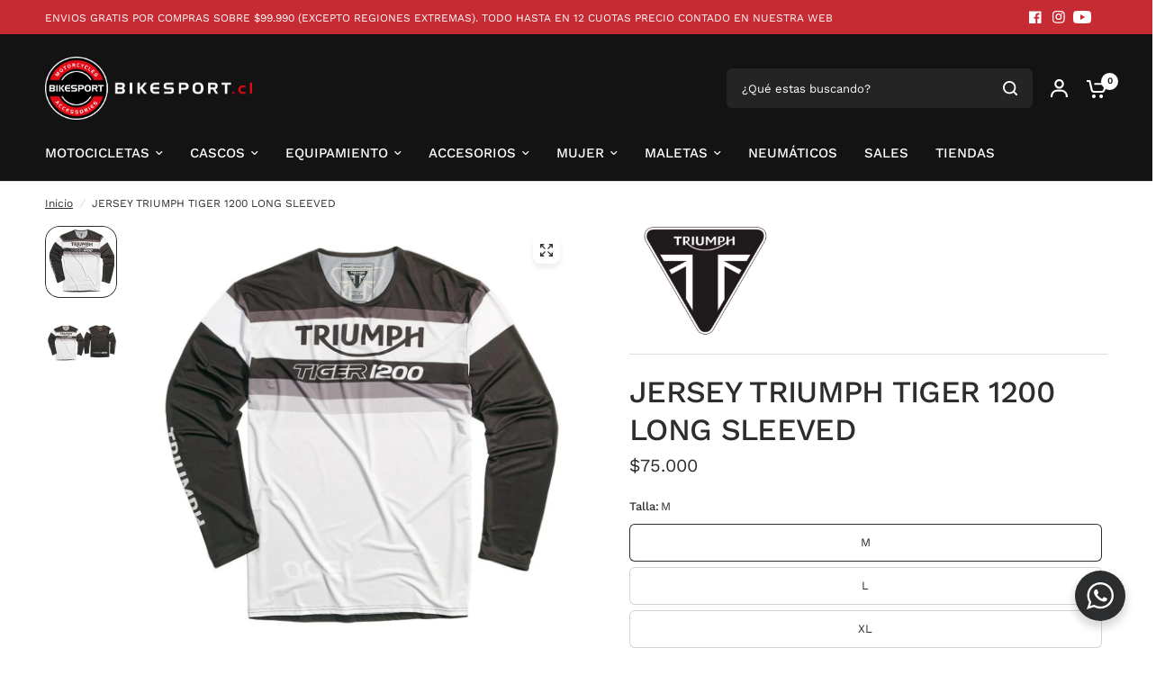

--- FILE ---
content_type: text/html; charset=utf-8
request_url: https://www.bikesport.cl/products/jersey-triumph-tiger-1200-long-sleeved
body_size: 35703
content:
<!doctype html><html class="no-js" lang="es" dir="ltr">
<head>
	<meta charset="utf-8">
	<meta http-equiv="X-UA-Compatible" content="IE=edge,chrome=1">
	<meta name="viewport" content="width=device-width, initial-scale=1, maximum-scale=5, viewport-fit=cover">
	<meta name="theme-color" content="#ffffff">
	<link rel="canonical" href="https://www.bikesport.cl/products/jersey-triumph-tiger-1200-long-sleeved">
	<link rel="preconnect" href="https://cdn.shopify.com" crossorigin>
	<link rel="preload" as="style" href="//www.bikesport.cl/cdn/shop/t/9/assets/app.css?v=47285632335650618111743530251">
<link rel="preload" as="style" href="//www.bikesport.cl/cdn/shop/t/9/assets/product-grid.css?v=182556147575089601361739979300">
<link rel="preload" as="style" href="//www.bikesport.cl/cdn/shop/t/9/assets/product.css?v=21269286911362527671742585183">
<link rel="preload" as="image" href="//www.bikesport.cl/cdn/shop/files/JERSEYTRIUMPHTIGER1200LONGSLEEVE.png?v=1692651022&width=345" imagesrcset="//www.bikesport.cl/cdn/shop/files/JERSEYTRIUMPHTIGER1200LONGSLEEVE.png?v=1692651022&width=345 345w,//www.bikesport.cl/cdn/shop/files/JERSEYTRIUMPHTIGER1200LONGSLEEVE.png?v=1692651022&width=610 610w,//www.bikesport.cl/cdn/shop/files/JERSEYTRIUMPHTIGER1200LONGSLEEVE.png?v=1692651022&width=1220 1220w" imagesizes="auto">




<link rel="preload" as="script" href="//www.bikesport.cl/cdn/shop/t/9/assets/header.js?v=6094887744313169711739979299">
<link rel="preload" as="script" href="//www.bikesport.cl/cdn/shop/t/9/assets/vendor.min.js?v=3813312436454354751739979301">
<link rel="preload" as="script" href="//www.bikesport.cl/cdn/shop/t/9/assets/app.js?v=91368911961534120321739979299">

<script>
window.lazySizesConfig = window.lazySizesConfig || {};
window.lazySizesConfig.expand = 250;
window.lazySizesConfig.loadMode = 1;
window.lazySizesConfig.loadHidden = false;
</script>


	<link rel="icon" type="image/png" href="//www.bikesport.cl/cdn/shop/files/favicon.png?crop=center&height=32&v=1742929630&width=32">

	<title>
	JERSEY TRIUMPH TIGER 1200 LONG SLEEVED &ndash; Bikesport Chile
	</title>

	
	<meta name="description" content="El JERSEY Triumph Limited Edition Tiger 1200 está fabricado con una malla elástica de poliéster avanzada ultraligera y presenta el logotipo Triumph Tiger 1200. El jersey ofrece un panel trasero con forma para un ajuste seguro y cómodo con muñequeras elásticas para una máxima comodidad mientras conduces. Esta camiseta e">
	
<link rel="preconnect" href="https://fonts.shopifycdn.com" crossorigin>

<meta property="og:site_name" content="Bikesport Chile">
<meta property="og:url" content="https://www.bikesport.cl/products/jersey-triumph-tiger-1200-long-sleeved">
<meta property="og:title" content="JERSEY TRIUMPH TIGER 1200 LONG SLEEVED">
<meta property="og:type" content="product">
<meta property="og:description" content="El JERSEY Triumph Limited Edition Tiger 1200 está fabricado con una malla elástica de poliéster avanzada ultraligera y presenta el logotipo Triumph Tiger 1200. El jersey ofrece un panel trasero con forma para un ajuste seguro y cómodo con muñequeras elásticas para una máxima comodidad mientras conduces. Esta camiseta e"><meta property="og:image" content="http://www.bikesport.cl/cdn/shop/files/JERSEYTRIUMPHTIGER1200LONGSLEEVE.png?v=1692651022">
  <meta property="og:image:secure_url" content="https://www.bikesport.cl/cdn/shop/files/JERSEYTRIUMPHTIGER1200LONGSLEEVE.png?v=1692651022">
  <meta property="og:image:width" content="1000">
  <meta property="og:image:height" content="1000"><meta property="og:price:amount" content="75,000">
  <meta property="og:price:currency" content="CLP"><meta name="twitter:card" content="summary_large_image">
<meta name="twitter:title" content="JERSEY TRIUMPH TIGER 1200 LONG SLEEVED">
<meta name="twitter:description" content="El JERSEY Triumph Limited Edition Tiger 1200 está fabricado con una malla elástica de poliéster avanzada ultraligera y presenta el logotipo Triumph Tiger 1200. El jersey ofrece un panel trasero con forma para un ajuste seguro y cómodo con muñequeras elásticas para una máxima comodidad mientras conduces. Esta camiseta e">


	<link href="//www.bikesport.cl/cdn/shop/t/9/assets/lab51-grid.css?v=148874468810024584991742569753" rel="stylesheet" type="text/css" media="all" />
	<link href="//www.bikesport.cl/cdn/shop/t/9/assets/app.css?v=47285632335650618111743530251" rel="stylesheet" type="text/css" media="all" />
	<link href="//www.bikesport.cl/cdn/shop/t/9/assets/product-grid.css?v=182556147575089601361739979300" rel="stylesheet" type="text/css" media="all" />

	<style data-shopify>
	@font-face {
  font-family: "Work Sans";
  font-weight: 400;
  font-style: normal;
  font-display: swap;
  src: url("//www.bikesport.cl/cdn/fonts/work_sans/worksans_n4.b7973b3d07d0ace13de1b1bea9c45759cdbe12cf.woff2") format("woff2"),
       url("//www.bikesport.cl/cdn/fonts/work_sans/worksans_n4.cf5ceb1e6d373a9505e637c1aff0a71d0959556d.woff") format("woff");
}

@font-face {
  font-family: "Work Sans";
  font-weight: 500;
  font-style: normal;
  font-display: swap;
  src: url("//www.bikesport.cl/cdn/fonts/work_sans/worksans_n5.42fc03d7028ac0f31a2ddf10d4a2904a7483a1c4.woff2") format("woff2"),
       url("//www.bikesport.cl/cdn/fonts/work_sans/worksans_n5.1f79bf93aa21696aa0428c88e39fb9f946295341.woff") format("woff");
}

@font-face {
  font-family: "Work Sans";
  font-weight: 600;
  font-style: normal;
  font-display: swap;
  src: url("//www.bikesport.cl/cdn/fonts/work_sans/worksans_n6.75811c3bd5161ea6e3ceb2d48ca889388f9bd5fe.woff2") format("woff2"),
       url("//www.bikesport.cl/cdn/fonts/work_sans/worksans_n6.defcf26f28f3fa3df4555714d3f2e0f1217d7772.woff") format("woff");
}

@font-face {
  font-family: "Work Sans";
  font-weight: 400;
  font-style: italic;
  font-display: swap;
  src: url("//www.bikesport.cl/cdn/fonts/work_sans/worksans_i4.16ff51e3e71fc1d09ff97b9ff9ccacbeeb384ec4.woff2") format("woff2"),
       url("//www.bikesport.cl/cdn/fonts/work_sans/worksans_i4.ed4a1418cba5b7f04f79e4d5c8a5f1a6bd34f23b.woff") format("woff");
}

@font-face {
  font-family: "Work Sans";
  font-weight: 600;
  font-style: italic;
  font-display: swap;
  src: url("//www.bikesport.cl/cdn/fonts/work_sans/worksans_i6.78fba5461dc3c46449871ad9378fc3fd89177502.woff2") format("woff2"),
       url("//www.bikesport.cl/cdn/fonts/work_sans/worksans_i6.e96d1853127697ea13d53cd7adc74309426a22a9.woff") format("woff");
}


		@font-face {
  font-family: Arimo;
  font-weight: 700;
  font-style: normal;
  font-display: swap;
  src: url("//www.bikesport.cl/cdn/fonts/arimo/arimo_n7.1d2d0638e6a1228d86beb0e10006e3280ccb2d04.woff2") format("woff2"),
       url("//www.bikesport.cl/cdn/fonts/arimo/arimo_n7.f4b9139e8eac4a17b38b8707044c20f54c3be479.woff") format("woff");
}

@font-face {
  font-family: Arimo;
  font-weight: 400;
  font-style: normal;
  font-display: swap;
  src: url("//www.bikesport.cl/cdn/fonts/arimo/arimo_n4.a7efb558ca22d2002248bbe6f302a98edee38e35.woff2") format("woff2"),
       url("//www.bikesport.cl/cdn/fonts/arimo/arimo_n4.0da809f7d1d5ede2a73be7094ac00741efdb6387.woff") format("woff");
}

h1,h2,h3,h4,h5,h6,
	.h1,.h2,.h3,.h4,.h5,.h6,
	.logolink.text-logo,
	.heading-font,
	.h1-xlarge,
	.h1-large,
	blockquote p,
	blockquote span,
	.customer-addresses .my-address .address-index {
		font-style: normal;
		font-weight: 700;
		font-family: Arimo, sans-serif;
	}
	body,
	.body-font,
	.thb-product-detail .product-title {
		font-style: normal;
		font-weight: 400;
		font-family: "Work Sans", sans-serif;
	}
	:root {
		--mobile-swipe-width: calc(90vw - 15px);
		--grid-width: 2260px;
		--grid-width-row: 2360px;
		--font-body-scale: 1.0;
		--font-body-line-height-scale: 1.0;
		--font-body-letter-spacing: 0.0em;
		--font-announcement-scale: 1.0;
		--font-body-medium-weight: 500;
    --font-body-bold-weight: 600;
		--font-heading-scale: 1.0;
		--font-heading-line-height-scale: 1.0;
		--font-heading-letter-spacing: -0.02em;
		--font-navigation-scale: 1.0;
		--font-product-price-scale: 1.0;
		--font-product-title-scale: 1.0;
		--font-product-title-line-height-scale: 1.0;
		--button-letter-spacing: 0.0em;

		--block-border-radius: 16px;
		--button-border-radius: 25px;
		--input-border-radius: 6px;

		--bg-body: #ffffff;
		--bg-body-rgb: 255,255,255;
		--bg-body-darken: #f7f7f7;
		--payment-terms-background-color: #ffffff;
		
		--color-body: #2c2d2e;
		--color-body-rgb: 44,45,46;
		--color-heading: #1a1c1d;
		--color-heading-rgb: 26,28,29;

		--color-accent: #c62a32;
		--color-accent-hover: #a9242b;
		--color-accent-rgb: 198,42,50;
		--color-border: #DADCE0;
		--color-form-border: #D3D3D3;
		--color-overlay-rgb: 159,163,167;

		--shopify-accelerated-checkout-button-block-size: 50px;
		--shopify-accelerated-checkout-inline-alignment: center;
		--shopify-accelerated-checkout-skeleton-animation-duration: 0.25s;
		--shopify-accelerated-checkout-button-border-radius: 25px;

		--color-drawer-bg: #ffffff;
		--color-drawer-bg-rgb: 255,255,255;

		--color-announcement-bar-text: #ffffff;
		--color-announcement-bar-bg: #000000;

		--color-secondary-menu-text: #ffffff;
		--color-secondary-menu-bg: #C62A32;

		--color-header-bg: #131313;
		--color-header-bg-rgb: 19,19,19;
		--color-header-text: #ffffff;
		--color-header-text-rgb: 255,255,255;
		--color-header-links: #ffffff;
		--color-header-links-rgb: 255,255,255;
		--color-header-links-hover: #c62a32;
		--color-header-links-hover-rgb: 198,42,50;
		--color-header-icons: #ffffff;
		--color-header-border: #E2E2E2;

		--solid-button-background: #c62a32;
		--solid-button-background-hover: #a9242b;
		--solid-button-label: #ffffff;
		--white-button-label: #2c2d2e;

		--color-price: #2c2d2e;
		--color-price-rgb: 44,45,46;
		--color-price-discounted: #C62A32;

		--color-star: #FFAA47;

		--color-inventory-instock: #279A4B;
		--color-inventory-lowstock: #e97f32;--block-shadows: 0px 4px 6px rgba(0, 0, 0, 0.08);--section-spacing-mobile: 50px;
		--section-spacing-desktop: 80px;--color-product-card-bg: #ffffff;--color-article-card-bg: #ffffff;--color-badge-text: #ffffff;
		--color-badge-sold-out: #6d6b6b;
		--color-badge-sale: #c62a32;
		--color-badge-preorder: #666666;
		--badge-corner-radius: 14px;


		--color-footer-heading: #FFFFFF;
		--color-footer-heading-rgb: 255,255,255;
		--color-footer-text: #DADCE0;
		--color-footer-text-rgb: 218,220,224;
		--color-footer-link: #aaaeb6;
		--color-footer-link-hover: #FFFFFF;
		--color-footer-border: #868d94;
		--color-footer-border-rgb: 134,141,148;
		--color-footer-bg: #131313;
	}



</style>


	<script>
		window.theme = window.theme || {};
		theme = {
			settings: {
				money_with_currency_format:"${{amount_no_decimals}}",
				cart_drawer:true},
			routes: {
				root_url: '/',
				cart_url: '/cart',
				cart_add_url: '/cart/add',
				search_url: '/search',
				cart_change_url: '/cart/change',
				cart_update_url: '/cart/update',
				predictive_search_url: '/search/suggest',
			},
			variantStrings: {
        addToCart: `Agregar al carrito`,
        soldOut: `Agotado`,
        unavailable: `No disponible`,
        preOrder: `Reservar`,
      },
			strings: {
				requiresTerms: `Debes estar de acuerdo con los términos y condiciones de venta para pagar`,
				shippingEstimatorNoResults: `Lo sentimos, no realizamos envíos a su dirección`,
				shippingEstimatorOneResult: `Hay una tarifa de envío para su dirección:`,
				shippingEstimatorMultipleResults: `Hay varias tarifas de envío para su dirección:`,
				shippingEstimatorError: `Se ha producido uno o más errores al recuperar las tarifas de envío:`
			}
		};
	</script>
	<script>window.performance && window.performance.mark && window.performance.mark('shopify.content_for_header.start');</script><meta name="facebook-domain-verification" content="jat88k07r5eeplxvr4vv13ddvi2wuw">
<meta name="google-site-verification" content="vjo6otVVC1v84V9gCff0HVhaaVVHjYLSGYKSLUeKAW4">
<meta id="shopify-digital-wallet" name="shopify-digital-wallet" content="/55785914541/digital_wallets/dialog">
<link rel="alternate" type="application/json+oembed" href="https://www.bikesport.cl/products/jersey-triumph-tiger-1200-long-sleeved.oembed">
<script async="async" src="/checkouts/internal/preloads.js?locale=es-CL"></script>
<script id="shopify-features" type="application/json">{"accessToken":"001cae278406cd6d644b43af593f468c","betas":["rich-media-storefront-analytics"],"domain":"www.bikesport.cl","predictiveSearch":true,"shopId":55785914541,"locale":"es"}</script>
<script>var Shopify = Shopify || {};
Shopify.shop = "bike-sport-chile.myshopify.com";
Shopify.locale = "es";
Shopify.currency = {"active":"CLP","rate":"1.0"};
Shopify.country = "CL";
Shopify.theme = {"name":"Vision","id":148433142005,"schema_name":"Vision","schema_version":"8.2.0","theme_store_id":2053,"role":"main"};
Shopify.theme.handle = "null";
Shopify.theme.style = {"id":null,"handle":null};
Shopify.cdnHost = "www.bikesport.cl/cdn";
Shopify.routes = Shopify.routes || {};
Shopify.routes.root = "/";</script>
<script type="module">!function(o){(o.Shopify=o.Shopify||{}).modules=!0}(window);</script>
<script>!function(o){function n(){var o=[];function n(){o.push(Array.prototype.slice.apply(arguments))}return n.q=o,n}var t=o.Shopify=o.Shopify||{};t.loadFeatures=n(),t.autoloadFeatures=n()}(window);</script>
<script id="shop-js-analytics" type="application/json">{"pageType":"product"}</script>
<script defer="defer" async type="module" src="//www.bikesport.cl/cdn/shopifycloud/shop-js/modules/v2/client.init-shop-cart-sync_2Gr3Q33f.es.esm.js"></script>
<script defer="defer" async type="module" src="//www.bikesport.cl/cdn/shopifycloud/shop-js/modules/v2/chunk.common_noJfOIa7.esm.js"></script>
<script defer="defer" async type="module" src="//www.bikesport.cl/cdn/shopifycloud/shop-js/modules/v2/chunk.modal_Deo2FJQo.esm.js"></script>
<script type="module">
  await import("//www.bikesport.cl/cdn/shopifycloud/shop-js/modules/v2/client.init-shop-cart-sync_2Gr3Q33f.es.esm.js");
await import("//www.bikesport.cl/cdn/shopifycloud/shop-js/modules/v2/chunk.common_noJfOIa7.esm.js");
await import("//www.bikesport.cl/cdn/shopifycloud/shop-js/modules/v2/chunk.modal_Deo2FJQo.esm.js");

  window.Shopify.SignInWithShop?.initShopCartSync?.({"fedCMEnabled":true,"windoidEnabled":true});

</script>
<script>(function() {
  var isLoaded = false;
  function asyncLoad() {
    if (isLoaded) return;
    isLoaded = true;
    var urls = ["https:\/\/cdn1.stamped.io\/files\/widget.min.js?shop=bike-sport-chile.myshopify.com","https:\/\/cdn1.stamped.io\/files\/widget.min.js?shop=bike-sport-chile.myshopify.com","https:\/\/cloud.goldendev.win\/shopify\/show-recent-orders\/js\/show-recent-orders.js?shop=bike-sport-chile.myshopify.com","https:\/\/cdn.nfcube.com\/instafeed-4f06ccf14f0f731e1c79b0762b9fd0e8.js?shop=bike-sport-chile.myshopify.com"];
    for (var i = 0; i < urls.length; i++) {
      var s = document.createElement('script');
      s.type = 'text/javascript';
      s.async = true;
      s.src = urls[i];
      var x = document.getElementsByTagName('script')[0];
      x.parentNode.insertBefore(s, x);
    }
  };
  if(window.attachEvent) {
    window.attachEvent('onload', asyncLoad);
  } else {
    window.addEventListener('load', asyncLoad, false);
  }
})();</script>
<script id="__st">var __st={"a":55785914541,"offset":-10800,"reqid":"d96e33a1-54b1-4c64-9f14-96ce8c56aa55-1769155381","pageurl":"www.bikesport.cl\/products\/jersey-triumph-tiger-1200-long-sleeved","u":"38ca5abcee48","p":"product","rtyp":"product","rid":8113636802805};</script>
<script>window.ShopifyPaypalV4VisibilityTracking = true;</script>
<script id="captcha-bootstrap">!function(){'use strict';const t='contact',e='account',n='new_comment',o=[[t,t],['blogs',n],['comments',n],[t,'customer']],c=[[e,'customer_login'],[e,'guest_login'],[e,'recover_customer_password'],[e,'create_customer']],r=t=>t.map((([t,e])=>`form[action*='/${t}']:not([data-nocaptcha='true']) input[name='form_type'][value='${e}']`)).join(','),a=t=>()=>t?[...document.querySelectorAll(t)].map((t=>t.form)):[];function s(){const t=[...o],e=r(t);return a(e)}const i='password',u='form_key',d=['recaptcha-v3-token','g-recaptcha-response','h-captcha-response',i],f=()=>{try{return window.sessionStorage}catch{return}},m='__shopify_v',_=t=>t.elements[u];function p(t,e,n=!1){try{const o=window.sessionStorage,c=JSON.parse(o.getItem(e)),{data:r}=function(t){const{data:e,action:n}=t;return t[m]||n?{data:e,action:n}:{data:t,action:n}}(c);for(const[e,n]of Object.entries(r))t.elements[e]&&(t.elements[e].value=n);n&&o.removeItem(e)}catch(o){console.error('form repopulation failed',{error:o})}}const l='form_type',E='cptcha';function T(t){t.dataset[E]=!0}const w=window,h=w.document,L='Shopify',v='ce_forms',y='captcha';let A=!1;((t,e)=>{const n=(g='f06e6c50-85a8-45c8-87d0-21a2b65856fe',I='https://cdn.shopify.com/shopifycloud/storefront-forms-hcaptcha/ce_storefront_forms_captcha_hcaptcha.v1.5.2.iife.js',D={infoText:'Protegido por hCaptcha',privacyText:'Privacidad',termsText:'Términos'},(t,e,n)=>{const o=w[L][v],c=o.bindForm;if(c)return c(t,g,e,D).then(n);var r;o.q.push([[t,g,e,D],n]),r=I,A||(h.body.append(Object.assign(h.createElement('script'),{id:'captcha-provider',async:!0,src:r})),A=!0)});var g,I,D;w[L]=w[L]||{},w[L][v]=w[L][v]||{},w[L][v].q=[],w[L][y]=w[L][y]||{},w[L][y].protect=function(t,e){n(t,void 0,e),T(t)},Object.freeze(w[L][y]),function(t,e,n,w,h,L){const[v,y,A,g]=function(t,e,n){const i=e?o:[],u=t?c:[],d=[...i,...u],f=r(d),m=r(i),_=r(d.filter((([t,e])=>n.includes(e))));return[a(f),a(m),a(_),s()]}(w,h,L),I=t=>{const e=t.target;return e instanceof HTMLFormElement?e:e&&e.form},D=t=>v().includes(t);t.addEventListener('submit',(t=>{const e=I(t);if(!e)return;const n=D(e)&&!e.dataset.hcaptchaBound&&!e.dataset.recaptchaBound,o=_(e),c=g().includes(e)&&(!o||!o.value);(n||c)&&t.preventDefault(),c&&!n&&(function(t){try{if(!f())return;!function(t){const e=f();if(!e)return;const n=_(t);if(!n)return;const o=n.value;o&&e.removeItem(o)}(t);const e=Array.from(Array(32),(()=>Math.random().toString(36)[2])).join('');!function(t,e){_(t)||t.append(Object.assign(document.createElement('input'),{type:'hidden',name:u})),t.elements[u].value=e}(t,e),function(t,e){const n=f();if(!n)return;const o=[...t.querySelectorAll(`input[type='${i}']`)].map((({name:t})=>t)),c=[...d,...o],r={};for(const[a,s]of new FormData(t).entries())c.includes(a)||(r[a]=s);n.setItem(e,JSON.stringify({[m]:1,action:t.action,data:r}))}(t,e)}catch(e){console.error('failed to persist form',e)}}(e),e.submit())}));const S=(t,e)=>{t&&!t.dataset[E]&&(n(t,e.some((e=>e===t))),T(t))};for(const o of['focusin','change'])t.addEventListener(o,(t=>{const e=I(t);D(e)&&S(e,y())}));const B=e.get('form_key'),M=e.get(l),P=B&&M;t.addEventListener('DOMContentLoaded',(()=>{const t=y();if(P)for(const e of t)e.elements[l].value===M&&p(e,B);[...new Set([...A(),...v().filter((t=>'true'===t.dataset.shopifyCaptcha))])].forEach((e=>S(e,t)))}))}(h,new URLSearchParams(w.location.search),n,t,e,['guest_login'])})(!0,!0)}();</script>
<script integrity="sha256-4kQ18oKyAcykRKYeNunJcIwy7WH5gtpwJnB7kiuLZ1E=" data-source-attribution="shopify.loadfeatures" defer="defer" src="//www.bikesport.cl/cdn/shopifycloud/storefront/assets/storefront/load_feature-a0a9edcb.js" crossorigin="anonymous"></script>
<script data-source-attribution="shopify.dynamic_checkout.dynamic.init">var Shopify=Shopify||{};Shopify.PaymentButton=Shopify.PaymentButton||{isStorefrontPortableWallets:!0,init:function(){window.Shopify.PaymentButton.init=function(){};var t=document.createElement("script");t.src="https://www.bikesport.cl/cdn/shopifycloud/portable-wallets/latest/portable-wallets.es.js",t.type="module",document.head.appendChild(t)}};
</script>
<script data-source-attribution="shopify.dynamic_checkout.buyer_consent">
  function portableWalletsHideBuyerConsent(e){var t=document.getElementById("shopify-buyer-consent"),n=document.getElementById("shopify-subscription-policy-button");t&&n&&(t.classList.add("hidden"),t.setAttribute("aria-hidden","true"),n.removeEventListener("click",e))}function portableWalletsShowBuyerConsent(e){var t=document.getElementById("shopify-buyer-consent"),n=document.getElementById("shopify-subscription-policy-button");t&&n&&(t.classList.remove("hidden"),t.removeAttribute("aria-hidden"),n.addEventListener("click",e))}window.Shopify?.PaymentButton&&(window.Shopify.PaymentButton.hideBuyerConsent=portableWalletsHideBuyerConsent,window.Shopify.PaymentButton.showBuyerConsent=portableWalletsShowBuyerConsent);
</script>
<script data-source-attribution="shopify.dynamic_checkout.cart.bootstrap">document.addEventListener("DOMContentLoaded",(function(){function t(){return document.querySelector("shopify-accelerated-checkout-cart, shopify-accelerated-checkout")}if(t())Shopify.PaymentButton.init();else{new MutationObserver((function(e,n){t()&&(Shopify.PaymentButton.init(),n.disconnect())})).observe(document.body,{childList:!0,subtree:!0})}}));
</script>

<script>window.performance && window.performance.mark && window.performance.mark('shopify.content_for_header.end');</script> <!-- Header hook for plugins -->

	<script>document.documentElement.className = document.documentElement.className.replace('no-js', 'js');</script>
	
<meta name="google-site-verification" content="JNtSFrdAERbqtDX-hLGBGn_BHQZGS9YvZXiwG2lzBrk" />
<!-- BEGIN app block: shopify://apps/klaviyo-email-marketing-sms/blocks/klaviyo-onsite-embed/2632fe16-c075-4321-a88b-50b567f42507 -->












  <script async src="https://static.klaviyo.com/onsite/js/V5xYgw/klaviyo.js?company_id=V5xYgw"></script>
  <script>!function(){if(!window.klaviyo){window._klOnsite=window._klOnsite||[];try{window.klaviyo=new Proxy({},{get:function(n,i){return"push"===i?function(){var n;(n=window._klOnsite).push.apply(n,arguments)}:function(){for(var n=arguments.length,o=new Array(n),w=0;w<n;w++)o[w]=arguments[w];var t="function"==typeof o[o.length-1]?o.pop():void 0,e=new Promise((function(n){window._klOnsite.push([i].concat(o,[function(i){t&&t(i),n(i)}]))}));return e}}})}catch(n){window.klaviyo=window.klaviyo||[],window.klaviyo.push=function(){var n;(n=window._klOnsite).push.apply(n,arguments)}}}}();</script>

  
    <script id="viewed_product">
      if (item == null) {
        var _learnq = _learnq || [];

        var MetafieldReviews = null
        var MetafieldYotpoRating = null
        var MetafieldYotpoCount = null
        var MetafieldLooxRating = null
        var MetafieldLooxCount = null
        var okendoProduct = null
        var okendoProductReviewCount = null
        var okendoProductReviewAverageValue = null
        try {
          // The following fields are used for Customer Hub recently viewed in order to add reviews.
          // This information is not part of __kla_viewed. Instead, it is part of __kla_viewed_reviewed_items
          MetafieldReviews = {};
          MetafieldYotpoRating = null
          MetafieldYotpoCount = null
          MetafieldLooxRating = null
          MetafieldLooxCount = null

          okendoProduct = null
          // If the okendo metafield is not legacy, it will error, which then requires the new json formatted data
          if (okendoProduct && 'error' in okendoProduct) {
            okendoProduct = null
          }
          okendoProductReviewCount = okendoProduct ? okendoProduct.reviewCount : null
          okendoProductReviewAverageValue = okendoProduct ? okendoProduct.reviewAverageValue : null
        } catch (error) {
          console.error('Error in Klaviyo onsite reviews tracking:', error);
        }

        var item = {
          Name: "JERSEY TRIUMPH TIGER 1200 LONG SLEEVED",
          ProductID: 8113636802805,
          Categories: ["All","Best Selling Products","Jerseys","Nuevos productos"],
          ImageURL: "https://www.bikesport.cl/cdn/shop/files/JERSEYTRIUMPHTIGER1200LONGSLEEVE_grande.png?v=1692651022",
          URL: "https://www.bikesport.cl/products/jersey-triumph-tiger-1200-long-sleeved",
          Brand: "TRIUMPH",
          Price: "$75.000",
          Value: "75,000",
          CompareAtPrice: "$0"
        };
        _learnq.push(['track', 'Viewed Product', item]);
        _learnq.push(['trackViewedItem', {
          Title: item.Name,
          ItemId: item.ProductID,
          Categories: item.Categories,
          ImageUrl: item.ImageURL,
          Url: item.URL,
          Metadata: {
            Brand: item.Brand,
            Price: item.Price,
            Value: item.Value,
            CompareAtPrice: item.CompareAtPrice
          },
          metafields:{
            reviews: MetafieldReviews,
            yotpo:{
              rating: MetafieldYotpoRating,
              count: MetafieldYotpoCount,
            },
            loox:{
              rating: MetafieldLooxRating,
              count: MetafieldLooxCount,
            },
            okendo: {
              rating: okendoProductReviewAverageValue,
              count: okendoProductReviewCount,
            }
          }
        }]);
      }
    </script>
  




  <script>
    window.klaviyoReviewsProductDesignMode = false
  </script>







<!-- END app block --><link href="https://monorail-edge.shopifysvc.com" rel="dns-prefetch">
<script>(function(){if ("sendBeacon" in navigator && "performance" in window) {try {var session_token_from_headers = performance.getEntriesByType('navigation')[0].serverTiming.find(x => x.name == '_s').description;} catch {var session_token_from_headers = undefined;}var session_cookie_matches = document.cookie.match(/_shopify_s=([^;]*)/);var session_token_from_cookie = session_cookie_matches && session_cookie_matches.length === 2 ? session_cookie_matches[1] : "";var session_token = session_token_from_headers || session_token_from_cookie || "";function handle_abandonment_event(e) {var entries = performance.getEntries().filter(function(entry) {return /monorail-edge.shopifysvc.com/.test(entry.name);});if (!window.abandonment_tracked && entries.length === 0) {window.abandonment_tracked = true;var currentMs = Date.now();var navigation_start = performance.timing.navigationStart;var payload = {shop_id: 55785914541,url: window.location.href,navigation_start,duration: currentMs - navigation_start,session_token,page_type: "product"};window.navigator.sendBeacon("https://monorail-edge.shopifysvc.com/v1/produce", JSON.stringify({schema_id: "online_store_buyer_site_abandonment/1.1",payload: payload,metadata: {event_created_at_ms: currentMs,event_sent_at_ms: currentMs}}));}}window.addEventListener('pagehide', handle_abandonment_event);}}());</script>
<script id="web-pixels-manager-setup">(function e(e,d,r,n,o){if(void 0===o&&(o={}),!Boolean(null===(a=null===(i=window.Shopify)||void 0===i?void 0:i.analytics)||void 0===a?void 0:a.replayQueue)){var i,a;window.Shopify=window.Shopify||{};var t=window.Shopify;t.analytics=t.analytics||{};var s=t.analytics;s.replayQueue=[],s.publish=function(e,d,r){return s.replayQueue.push([e,d,r]),!0};try{self.performance.mark("wpm:start")}catch(e){}var l=function(){var e={modern:/Edge?\/(1{2}[4-9]|1[2-9]\d|[2-9]\d{2}|\d{4,})\.\d+(\.\d+|)|Firefox\/(1{2}[4-9]|1[2-9]\d|[2-9]\d{2}|\d{4,})\.\d+(\.\d+|)|Chrom(ium|e)\/(9{2}|\d{3,})\.\d+(\.\d+|)|(Maci|X1{2}).+ Version\/(15\.\d+|(1[6-9]|[2-9]\d|\d{3,})\.\d+)([,.]\d+|)( \(\w+\)|)( Mobile\/\w+|) Safari\/|Chrome.+OPR\/(9{2}|\d{3,})\.\d+\.\d+|(CPU[ +]OS|iPhone[ +]OS|CPU[ +]iPhone|CPU IPhone OS|CPU iPad OS)[ +]+(15[._]\d+|(1[6-9]|[2-9]\d|\d{3,})[._]\d+)([._]\d+|)|Android:?[ /-](13[3-9]|1[4-9]\d|[2-9]\d{2}|\d{4,})(\.\d+|)(\.\d+|)|Android.+Firefox\/(13[5-9]|1[4-9]\d|[2-9]\d{2}|\d{4,})\.\d+(\.\d+|)|Android.+Chrom(ium|e)\/(13[3-9]|1[4-9]\d|[2-9]\d{2}|\d{4,})\.\d+(\.\d+|)|SamsungBrowser\/([2-9]\d|\d{3,})\.\d+/,legacy:/Edge?\/(1[6-9]|[2-9]\d|\d{3,})\.\d+(\.\d+|)|Firefox\/(5[4-9]|[6-9]\d|\d{3,})\.\d+(\.\d+|)|Chrom(ium|e)\/(5[1-9]|[6-9]\d|\d{3,})\.\d+(\.\d+|)([\d.]+$|.*Safari\/(?![\d.]+ Edge\/[\d.]+$))|(Maci|X1{2}).+ Version\/(10\.\d+|(1[1-9]|[2-9]\d|\d{3,})\.\d+)([,.]\d+|)( \(\w+\)|)( Mobile\/\w+|) Safari\/|Chrome.+OPR\/(3[89]|[4-9]\d|\d{3,})\.\d+\.\d+|(CPU[ +]OS|iPhone[ +]OS|CPU[ +]iPhone|CPU IPhone OS|CPU iPad OS)[ +]+(10[._]\d+|(1[1-9]|[2-9]\d|\d{3,})[._]\d+)([._]\d+|)|Android:?[ /-](13[3-9]|1[4-9]\d|[2-9]\d{2}|\d{4,})(\.\d+|)(\.\d+|)|Mobile Safari.+OPR\/([89]\d|\d{3,})\.\d+\.\d+|Android.+Firefox\/(13[5-9]|1[4-9]\d|[2-9]\d{2}|\d{4,})\.\d+(\.\d+|)|Android.+Chrom(ium|e)\/(13[3-9]|1[4-9]\d|[2-9]\d{2}|\d{4,})\.\d+(\.\d+|)|Android.+(UC? ?Browser|UCWEB|U3)[ /]?(15\.([5-9]|\d{2,})|(1[6-9]|[2-9]\d|\d{3,})\.\d+)\.\d+|SamsungBrowser\/(5\.\d+|([6-9]|\d{2,})\.\d+)|Android.+MQ{2}Browser\/(14(\.(9|\d{2,})|)|(1[5-9]|[2-9]\d|\d{3,})(\.\d+|))(\.\d+|)|K[Aa][Ii]OS\/(3\.\d+|([4-9]|\d{2,})\.\d+)(\.\d+|)/},d=e.modern,r=e.legacy,n=navigator.userAgent;return n.match(d)?"modern":n.match(r)?"legacy":"unknown"}(),u="modern"===l?"modern":"legacy",c=(null!=n?n:{modern:"",legacy:""})[u],f=function(e){return[e.baseUrl,"/wpm","/b",e.hashVersion,"modern"===e.buildTarget?"m":"l",".js"].join("")}({baseUrl:d,hashVersion:r,buildTarget:u}),m=function(e){var d=e.version,r=e.bundleTarget,n=e.surface,o=e.pageUrl,i=e.monorailEndpoint;return{emit:function(e){var a=e.status,t=e.errorMsg,s=(new Date).getTime(),l=JSON.stringify({metadata:{event_sent_at_ms:s},events:[{schema_id:"web_pixels_manager_load/3.1",payload:{version:d,bundle_target:r,page_url:o,status:a,surface:n,error_msg:t},metadata:{event_created_at_ms:s}}]});if(!i)return console&&console.warn&&console.warn("[Web Pixels Manager] No Monorail endpoint provided, skipping logging."),!1;try{return self.navigator.sendBeacon.bind(self.navigator)(i,l)}catch(e){}var u=new XMLHttpRequest;try{return u.open("POST",i,!0),u.setRequestHeader("Content-Type","text/plain"),u.send(l),!0}catch(e){return console&&console.warn&&console.warn("[Web Pixels Manager] Got an unhandled error while logging to Monorail."),!1}}}}({version:r,bundleTarget:l,surface:e.surface,pageUrl:self.location.href,monorailEndpoint:e.monorailEndpoint});try{o.browserTarget=l,function(e){var d=e.src,r=e.async,n=void 0===r||r,o=e.onload,i=e.onerror,a=e.sri,t=e.scriptDataAttributes,s=void 0===t?{}:t,l=document.createElement("script"),u=document.querySelector("head"),c=document.querySelector("body");if(l.async=n,l.src=d,a&&(l.integrity=a,l.crossOrigin="anonymous"),s)for(var f in s)if(Object.prototype.hasOwnProperty.call(s,f))try{l.dataset[f]=s[f]}catch(e){}if(o&&l.addEventListener("load",o),i&&l.addEventListener("error",i),u)u.appendChild(l);else{if(!c)throw new Error("Did not find a head or body element to append the script");c.appendChild(l)}}({src:f,async:!0,onload:function(){if(!function(){var e,d;return Boolean(null===(d=null===(e=window.Shopify)||void 0===e?void 0:e.analytics)||void 0===d?void 0:d.initialized)}()){var d=window.webPixelsManager.init(e)||void 0;if(d){var r=window.Shopify.analytics;r.replayQueue.forEach((function(e){var r=e[0],n=e[1],o=e[2];d.publishCustomEvent(r,n,o)})),r.replayQueue=[],r.publish=d.publishCustomEvent,r.visitor=d.visitor,r.initialized=!0}}},onerror:function(){return m.emit({status:"failed",errorMsg:"".concat(f," has failed to load")})},sri:function(e){var d=/^sha384-[A-Za-z0-9+/=]+$/;return"string"==typeof e&&d.test(e)}(c)?c:"",scriptDataAttributes:o}),m.emit({status:"loading"})}catch(e){m.emit({status:"failed",errorMsg:(null==e?void 0:e.message)||"Unknown error"})}}})({shopId: 55785914541,storefrontBaseUrl: "https://www.bikesport.cl",extensionsBaseUrl: "https://extensions.shopifycdn.com/cdn/shopifycloud/web-pixels-manager",monorailEndpoint: "https://monorail-edge.shopifysvc.com/unstable/produce_batch",surface: "storefront-renderer",enabledBetaFlags: ["2dca8a86"],webPixelsConfigList: [{"id":"1308950773","configuration":"{\"accountID\":\"V5xYgw\",\"webPixelConfig\":\"eyJlbmFibGVBZGRlZFRvQ2FydEV2ZW50cyI6IHRydWV9\"}","eventPayloadVersion":"v1","runtimeContext":"STRICT","scriptVersion":"524f6c1ee37bacdca7657a665bdca589","type":"APP","apiClientId":123074,"privacyPurposes":["ANALYTICS","MARKETING"],"dataSharingAdjustments":{"protectedCustomerApprovalScopes":["read_customer_address","read_customer_email","read_customer_name","read_customer_personal_data","read_customer_phone"]}},{"id":"426705141","configuration":"{\"config\":\"{\\\"pixel_id\\\":\\\"G-QDBTEWF18N\\\",\\\"target_country\\\":\\\"CL\\\",\\\"gtag_events\\\":[{\\\"type\\\":\\\"begin_checkout\\\",\\\"action_label\\\":[\\\"G-QDBTEWF18N\\\",\\\"AW-10789830148\\\/DRneCNCe148DEIT8_pgo\\\"]},{\\\"type\\\":\\\"search\\\",\\\"action_label\\\":[\\\"G-QDBTEWF18N\\\",\\\"AW-10789830148\\\/790_CNOe148DEIT8_pgo\\\"]},{\\\"type\\\":\\\"view_item\\\",\\\"action_label\\\":[\\\"G-QDBTEWF18N\\\",\\\"AW-10789830148\\\/iVxuCMqe148DEIT8_pgo\\\",\\\"MC-4C2Z1FS6VC\\\"]},{\\\"type\\\":\\\"purchase\\\",\\\"action_label\\\":[\\\"G-QDBTEWF18N\\\",\\\"AW-10789830148\\\/50hBCMee148DEIT8_pgo\\\",\\\"MC-4C2Z1FS6VC\\\"]},{\\\"type\\\":\\\"page_view\\\",\\\"action_label\\\":[\\\"G-QDBTEWF18N\\\",\\\"AW-10789830148\\\/HJ2-CMSe148DEIT8_pgo\\\",\\\"MC-4C2Z1FS6VC\\\"]},{\\\"type\\\":\\\"add_payment_info\\\",\\\"action_label\\\":[\\\"G-QDBTEWF18N\\\",\\\"AW-10789830148\\\/sMJ0CNae148DEIT8_pgo\\\"]},{\\\"type\\\":\\\"add_to_cart\\\",\\\"action_label\\\":[\\\"G-QDBTEWF18N\\\",\\\"AW-10789830148\\\/LDM7CM2e148DEIT8_pgo\\\"]}],\\\"enable_monitoring_mode\\\":false}\"}","eventPayloadVersion":"v1","runtimeContext":"OPEN","scriptVersion":"b2a88bafab3e21179ed38636efcd8a93","type":"APP","apiClientId":1780363,"privacyPurposes":[],"dataSharingAdjustments":{"protectedCustomerApprovalScopes":["read_customer_address","read_customer_email","read_customer_name","read_customer_personal_data","read_customer_phone"]}},{"id":"242942197","configuration":"{\"pixel_id\":\"1828631230644821\",\"pixel_type\":\"facebook_pixel\",\"metaapp_system_user_token\":\"-\"}","eventPayloadVersion":"v1","runtimeContext":"OPEN","scriptVersion":"ca16bc87fe92b6042fbaa3acc2fbdaa6","type":"APP","apiClientId":2329312,"privacyPurposes":["ANALYTICS","MARKETING","SALE_OF_DATA"],"dataSharingAdjustments":{"protectedCustomerApprovalScopes":["read_customer_address","read_customer_email","read_customer_name","read_customer_personal_data","read_customer_phone"]}},{"id":"16875765","configuration":"{\"myshopifyDomain\":\"bike-sport-chile.myshopify.com\"}","eventPayloadVersion":"v1","runtimeContext":"STRICT","scriptVersion":"23b97d18e2aa74363140dc29c9284e87","type":"APP","apiClientId":2775569,"privacyPurposes":["ANALYTICS","MARKETING","SALE_OF_DATA"],"dataSharingAdjustments":{"protectedCustomerApprovalScopes":["read_customer_address","read_customer_email","read_customer_name","read_customer_phone","read_customer_personal_data"]}},{"id":"shopify-app-pixel","configuration":"{}","eventPayloadVersion":"v1","runtimeContext":"STRICT","scriptVersion":"0450","apiClientId":"shopify-pixel","type":"APP","privacyPurposes":["ANALYTICS","MARKETING"]},{"id":"shopify-custom-pixel","eventPayloadVersion":"v1","runtimeContext":"LAX","scriptVersion":"0450","apiClientId":"shopify-pixel","type":"CUSTOM","privacyPurposes":["ANALYTICS","MARKETING"]}],isMerchantRequest: false,initData: {"shop":{"name":"Bikesport Chile","paymentSettings":{"currencyCode":"CLP"},"myshopifyDomain":"bike-sport-chile.myshopify.com","countryCode":"CL","storefrontUrl":"https:\/\/www.bikesport.cl"},"customer":null,"cart":null,"checkout":null,"productVariants":[{"price":{"amount":75000.0,"currencyCode":"CLP"},"product":{"title":"JERSEY TRIUMPH TIGER 1200 LONG SLEEVED","vendor":"TRIUMPH","id":"8113636802805","untranslatedTitle":"JERSEY TRIUMPH TIGER 1200 LONG SLEEVED","url":"\/products\/jersey-triumph-tiger-1200-long-sleeved","type":""},"id":"44002996584693","image":{"src":"\/\/www.bikesport.cl\/cdn\/shop\/files\/JERSEYTRIUMPHTIGER1200LONGSLEEVE.png?v=1692651022"},"sku":"MTLS22404-M","title":"M","untranslatedTitle":"M"},{"price":{"amount":75000.0,"currencyCode":"CLP"},"product":{"title":"JERSEY TRIUMPH TIGER 1200 LONG SLEEVED","vendor":"TRIUMPH","id":"8113636802805","untranslatedTitle":"JERSEY TRIUMPH TIGER 1200 LONG SLEEVED","url":"\/products\/jersey-triumph-tiger-1200-long-sleeved","type":""},"id":"44002996617461","image":{"src":"\/\/www.bikesport.cl\/cdn\/shop\/files\/JERSEYTRIUMPHTIGER1200LONGSLEEVE.png?v=1692651022"},"sku":"MTLS22404-L","title":"L","untranslatedTitle":"L"},{"price":{"amount":75000.0,"currencyCode":"CLP"},"product":{"title":"JERSEY TRIUMPH TIGER 1200 LONG SLEEVED","vendor":"TRIUMPH","id":"8113636802805","untranslatedTitle":"JERSEY TRIUMPH TIGER 1200 LONG SLEEVED","url":"\/products\/jersey-triumph-tiger-1200-long-sleeved","type":""},"id":"44002996650229","image":{"src":"\/\/www.bikesport.cl\/cdn\/shop\/files\/JERSEYTRIUMPHTIGER1200LONGSLEEVE.png?v=1692651022"},"sku":"MTLS22404-XL","title":"XL","untranslatedTitle":"XL"}],"purchasingCompany":null},},"https://www.bikesport.cl/cdn","fcfee988w5aeb613cpc8e4bc33m6693e112",{"modern":"","legacy":""},{"shopId":"55785914541","storefrontBaseUrl":"https:\/\/www.bikesport.cl","extensionBaseUrl":"https:\/\/extensions.shopifycdn.com\/cdn\/shopifycloud\/web-pixels-manager","surface":"storefront-renderer","enabledBetaFlags":"[\"2dca8a86\"]","isMerchantRequest":"false","hashVersion":"fcfee988w5aeb613cpc8e4bc33m6693e112","publish":"custom","events":"[[\"page_viewed\",{}],[\"product_viewed\",{\"productVariant\":{\"price\":{\"amount\":75000.0,\"currencyCode\":\"CLP\"},\"product\":{\"title\":\"JERSEY TRIUMPH TIGER 1200 LONG SLEEVED\",\"vendor\":\"TRIUMPH\",\"id\":\"8113636802805\",\"untranslatedTitle\":\"JERSEY TRIUMPH TIGER 1200 LONG SLEEVED\",\"url\":\"\/products\/jersey-triumph-tiger-1200-long-sleeved\",\"type\":\"\"},\"id\":\"44002996584693\",\"image\":{\"src\":\"\/\/www.bikesport.cl\/cdn\/shop\/files\/JERSEYTRIUMPHTIGER1200LONGSLEEVE.png?v=1692651022\"},\"sku\":\"MTLS22404-M\",\"title\":\"M\",\"untranslatedTitle\":\"M\"}}]]"});</script><script>
  window.ShopifyAnalytics = window.ShopifyAnalytics || {};
  window.ShopifyAnalytics.meta = window.ShopifyAnalytics.meta || {};
  window.ShopifyAnalytics.meta.currency = 'CLP';
  var meta = {"product":{"id":8113636802805,"gid":"gid:\/\/shopify\/Product\/8113636802805","vendor":"TRIUMPH","type":"","handle":"jersey-triumph-tiger-1200-long-sleeved","variants":[{"id":44002996584693,"price":7500000,"name":"JERSEY TRIUMPH TIGER 1200 LONG SLEEVED - M","public_title":"M","sku":"MTLS22404-M"},{"id":44002996617461,"price":7500000,"name":"JERSEY TRIUMPH TIGER 1200 LONG SLEEVED - L","public_title":"L","sku":"MTLS22404-L"},{"id":44002996650229,"price":7500000,"name":"JERSEY TRIUMPH TIGER 1200 LONG SLEEVED - XL","public_title":"XL","sku":"MTLS22404-XL"}],"remote":false},"page":{"pageType":"product","resourceType":"product","resourceId":8113636802805,"requestId":"d96e33a1-54b1-4c64-9f14-96ce8c56aa55-1769155381"}};
  for (var attr in meta) {
    window.ShopifyAnalytics.meta[attr] = meta[attr];
  }
</script>
<script class="analytics">
  (function () {
    var customDocumentWrite = function(content) {
      var jquery = null;

      if (window.jQuery) {
        jquery = window.jQuery;
      } else if (window.Checkout && window.Checkout.$) {
        jquery = window.Checkout.$;
      }

      if (jquery) {
        jquery('body').append(content);
      }
    };

    var hasLoggedConversion = function(token) {
      if (token) {
        return document.cookie.indexOf('loggedConversion=' + token) !== -1;
      }
      return false;
    }

    var setCookieIfConversion = function(token) {
      if (token) {
        var twoMonthsFromNow = new Date(Date.now());
        twoMonthsFromNow.setMonth(twoMonthsFromNow.getMonth() + 2);

        document.cookie = 'loggedConversion=' + token + '; expires=' + twoMonthsFromNow;
      }
    }

    var trekkie = window.ShopifyAnalytics.lib = window.trekkie = window.trekkie || [];
    if (trekkie.integrations) {
      return;
    }
    trekkie.methods = [
      'identify',
      'page',
      'ready',
      'track',
      'trackForm',
      'trackLink'
    ];
    trekkie.factory = function(method) {
      return function() {
        var args = Array.prototype.slice.call(arguments);
        args.unshift(method);
        trekkie.push(args);
        return trekkie;
      };
    };
    for (var i = 0; i < trekkie.methods.length; i++) {
      var key = trekkie.methods[i];
      trekkie[key] = trekkie.factory(key);
    }
    trekkie.load = function(config) {
      trekkie.config = config || {};
      trekkie.config.initialDocumentCookie = document.cookie;
      var first = document.getElementsByTagName('script')[0];
      var script = document.createElement('script');
      script.type = 'text/javascript';
      script.onerror = function(e) {
        var scriptFallback = document.createElement('script');
        scriptFallback.type = 'text/javascript';
        scriptFallback.onerror = function(error) {
                var Monorail = {
      produce: function produce(monorailDomain, schemaId, payload) {
        var currentMs = new Date().getTime();
        var event = {
          schema_id: schemaId,
          payload: payload,
          metadata: {
            event_created_at_ms: currentMs,
            event_sent_at_ms: currentMs
          }
        };
        return Monorail.sendRequest("https://" + monorailDomain + "/v1/produce", JSON.stringify(event));
      },
      sendRequest: function sendRequest(endpointUrl, payload) {
        // Try the sendBeacon API
        if (window && window.navigator && typeof window.navigator.sendBeacon === 'function' && typeof window.Blob === 'function' && !Monorail.isIos12()) {
          var blobData = new window.Blob([payload], {
            type: 'text/plain'
          });

          if (window.navigator.sendBeacon(endpointUrl, blobData)) {
            return true;
          } // sendBeacon was not successful

        } // XHR beacon

        var xhr = new XMLHttpRequest();

        try {
          xhr.open('POST', endpointUrl);
          xhr.setRequestHeader('Content-Type', 'text/plain');
          xhr.send(payload);
        } catch (e) {
          console.log(e);
        }

        return false;
      },
      isIos12: function isIos12() {
        return window.navigator.userAgent.lastIndexOf('iPhone; CPU iPhone OS 12_') !== -1 || window.navigator.userAgent.lastIndexOf('iPad; CPU OS 12_') !== -1;
      }
    };
    Monorail.produce('monorail-edge.shopifysvc.com',
      'trekkie_storefront_load_errors/1.1',
      {shop_id: 55785914541,
      theme_id: 148433142005,
      app_name: "storefront",
      context_url: window.location.href,
      source_url: "//www.bikesport.cl/cdn/s/trekkie.storefront.8d95595f799fbf7e1d32231b9a28fd43b70c67d3.min.js"});

        };
        scriptFallback.async = true;
        scriptFallback.src = '//www.bikesport.cl/cdn/s/trekkie.storefront.8d95595f799fbf7e1d32231b9a28fd43b70c67d3.min.js';
        first.parentNode.insertBefore(scriptFallback, first);
      };
      script.async = true;
      script.src = '//www.bikesport.cl/cdn/s/trekkie.storefront.8d95595f799fbf7e1d32231b9a28fd43b70c67d3.min.js';
      first.parentNode.insertBefore(script, first);
    };
    trekkie.load(
      {"Trekkie":{"appName":"storefront","development":false,"defaultAttributes":{"shopId":55785914541,"isMerchantRequest":null,"themeId":148433142005,"themeCityHash":"4782567750125095467","contentLanguage":"es","currency":"CLP","eventMetadataId":"bdb71d44-b05e-47d9-8efb-71c870bb08ed"},"isServerSideCookieWritingEnabled":true,"monorailRegion":"shop_domain","enabledBetaFlags":["65f19447"]},"Session Attribution":{},"S2S":{"facebookCapiEnabled":true,"source":"trekkie-storefront-renderer","apiClientId":580111}}
    );

    var loaded = false;
    trekkie.ready(function() {
      if (loaded) return;
      loaded = true;

      window.ShopifyAnalytics.lib = window.trekkie;

      var originalDocumentWrite = document.write;
      document.write = customDocumentWrite;
      try { window.ShopifyAnalytics.merchantGoogleAnalytics.call(this); } catch(error) {};
      document.write = originalDocumentWrite;

      window.ShopifyAnalytics.lib.page(null,{"pageType":"product","resourceType":"product","resourceId":8113636802805,"requestId":"d96e33a1-54b1-4c64-9f14-96ce8c56aa55-1769155381","shopifyEmitted":true});

      var match = window.location.pathname.match(/checkouts\/(.+)\/(thank_you|post_purchase)/)
      var token = match? match[1]: undefined;
      if (!hasLoggedConversion(token)) {
        setCookieIfConversion(token);
        window.ShopifyAnalytics.lib.track("Viewed Product",{"currency":"CLP","variantId":44002996584693,"productId":8113636802805,"productGid":"gid:\/\/shopify\/Product\/8113636802805","name":"JERSEY TRIUMPH TIGER 1200 LONG SLEEVED - M","price":"75000","sku":"MTLS22404-M","brand":"TRIUMPH","variant":"M","category":"","nonInteraction":true,"remote":false},undefined,undefined,{"shopifyEmitted":true});
      window.ShopifyAnalytics.lib.track("monorail:\/\/trekkie_storefront_viewed_product\/1.1",{"currency":"CLP","variantId":44002996584693,"productId":8113636802805,"productGid":"gid:\/\/shopify\/Product\/8113636802805","name":"JERSEY TRIUMPH TIGER 1200 LONG SLEEVED - M","price":"75000","sku":"MTLS22404-M","brand":"TRIUMPH","variant":"M","category":"","nonInteraction":true,"remote":false,"referer":"https:\/\/www.bikesport.cl\/products\/jersey-triumph-tiger-1200-long-sleeved"});
      }
    });


        var eventsListenerScript = document.createElement('script');
        eventsListenerScript.async = true;
        eventsListenerScript.src = "//www.bikesport.cl/cdn/shopifycloud/storefront/assets/shop_events_listener-3da45d37.js";
        document.getElementsByTagName('head')[0].appendChild(eventsListenerScript);

})();</script>
  <script>
  if (!window.ga || (window.ga && typeof window.ga !== 'function')) {
    window.ga = function ga() {
      (window.ga.q = window.ga.q || []).push(arguments);
      if (window.Shopify && window.Shopify.analytics && typeof window.Shopify.analytics.publish === 'function') {
        window.Shopify.analytics.publish("ga_stub_called", {}, {sendTo: "google_osp_migration"});
      }
      console.error("Shopify's Google Analytics stub called with:", Array.from(arguments), "\nSee https://help.shopify.com/manual/promoting-marketing/pixels/pixel-migration#google for more information.");
    };
    if (window.Shopify && window.Shopify.analytics && typeof window.Shopify.analytics.publish === 'function') {
      window.Shopify.analytics.publish("ga_stub_initialized", {}, {sendTo: "google_osp_migration"});
    }
  }
</script>
<script
  defer
  src="https://www.bikesport.cl/cdn/shopifycloud/perf-kit/shopify-perf-kit-3.0.4.min.js"
  data-application="storefront-renderer"
  data-shop-id="55785914541"
  data-render-region="gcp-us-central1"
  data-page-type="product"
  data-theme-instance-id="148433142005"
  data-theme-name="Vision"
  data-theme-version="8.2.0"
  data-monorail-region="shop_domain"
  data-resource-timing-sampling-rate="10"
  data-shs="true"
  data-shs-beacon="true"
  data-shs-export-with-fetch="true"
  data-shs-logs-sample-rate="1"
  data-shs-beacon-endpoint="https://www.bikesport.cl/api/collect"
></script>
</head>
<body class="animations-false button-uppercase-false navigation-uppercase-true product-card-spacing-medium article-card-spacing-large compare-false template-product template-product">
	<a class="screen-reader-shortcut" href="#main-content">Ir directamente al contenido</a>
	<div id="wrapper"><!-- BEGIN sections: header-group -->
<div id="shopify-section-sections--19068983312629__header-secondary-menu" class="shopify-section shopify-section-group-header-group header-secondary-menu-section"><link href="//www.bikesport.cl/cdn/shop/t/9/assets/subheader.css?v=157224127516459467691739979301" rel="stylesheet" type="text/css" media="all" /><aside class="subheader subheader-border--false">
	<div class="subheader--inner">
		<div class="subheader--left">
			<ul class="thb-full-menu" role="menubar"><li role="menuitem" class="" >
						<a href="#" title="ENVIOS GRATIS POR COMPRAS SOBRE $99.990 (EXCEPTO REGIONES EXTREMAS). TODO HASTA EN 12 CUOTAS PRECIO CONTADO EN NUESTRA WEB">ENVIOS GRATIS POR COMPRAS SOBRE $99.990 (EXCEPTO REGIONES EXTREMAS). TODO HASTA EN 12 CUOTAS PRECIO CONTADO EN NUESTRA WEB</a></li></ul>
		</div>
		<div class="subheader--right"><ul class="social-links">
	
	<li><a href="https://web.facebook.com/bikesportchile.cl" class="social facebook" target="_blank" rel="noreferrer" title="Facebook"><svg aria-hidden="true" focusable="false" role="presentation" class="icon icon-facebook" viewBox="0 0 18 18">
  <path fill="var(--color-accent)" d="M16.42.61c.27 0 .5.1.69.28.19.2.28.42.28.7v15.44c0 .27-.1.5-.28.69a.94.94 0 01-.7.28h-4.39v-6.7h2.25l.31-2.65h-2.56v-1.7c0-.4.1-.72.28-.93.18-.2.5-.32 1-.32h1.37V3.35c-.6-.06-1.27-.1-2.01-.1-1.01 0-1.83.3-2.45.9-.62.6-.93 1.44-.93 2.53v1.97H7.04v2.65h2.24V18H.98c-.28 0-.5-.1-.7-.28a.94.94 0 01-.28-.7V1.59c0-.27.1-.5.28-.69a.94.94 0 01.7-.28h15.44z"/>
</svg></a></li>
	
	
	
	<li><a href="https://www.instagram.com/bikesportchile/" class="social instagram" target="_blank" rel="noreferrer" title="Instagram"><svg aria-hidden="true" focusable="false" role="presentation" class="icon icon-instagram" viewBox="0 0 18 18">
  <path fill="var(--color-accent)" d="M8.77 1.58c2.34 0 2.62.01 3.54.05.86.04 1.32.18 1.63.3.41.17.7.35 1.01.66.3.3.5.6.65 1 .12.32.27.78.3 1.64.05.92.06 1.2.06 3.54s-.01 2.62-.05 3.54a4.79 4.79 0 01-.3 1.63c-.17.41-.35.7-.66 1.01-.3.3-.6.5-1.01.66-.31.12-.77.26-1.63.3-.92.04-1.2.05-3.54.05s-2.62 0-3.55-.05a4.79 4.79 0 01-1.62-.3c-.42-.16-.7-.35-1.01-.66-.31-.3-.5-.6-.66-1a4.87 4.87 0 01-.3-1.64c-.04-.92-.05-1.2-.05-3.54s0-2.62.05-3.54c.04-.86.18-1.32.3-1.63.16-.41.35-.7.66-1.01.3-.3.6-.5 1-.65.32-.12.78-.27 1.63-.3.93-.05 1.2-.06 3.55-.06zm0-1.58C6.39 0 6.09.01 5.15.05c-.93.04-1.57.2-2.13.4-.57.23-1.06.54-1.55 1.02C1 1.96.7 2.45.46 3.02c-.22.56-.37 1.2-.4 2.13C0 6.1 0 6.4 0 8.77s.01 2.68.05 3.61c.04.94.2 1.57.4 2.13.23.58.54 1.07 1.02 1.56.49.48.98.78 1.55 1.01.56.22 1.2.37 2.13.4.94.05 1.24.06 3.62.06 2.39 0 2.68-.01 3.62-.05.93-.04 1.57-.2 2.13-.41a4.27 4.27 0 001.55-1.01c.49-.49.79-.98 1.01-1.56.22-.55.37-1.19.41-2.13.04-.93.05-1.23.05-3.61 0-2.39 0-2.68-.05-3.62a6.47 6.47 0 00-.4-2.13 4.27 4.27 0 00-1.02-1.55A4.35 4.35 0 0014.52.46a6.43 6.43 0 00-2.13-.41A69 69 0 008.77 0z"/>
  <path fill="var(--color-accent)" d="M8.8 4a4.5 4.5 0 100 9 4.5 4.5 0 000-9zm0 7.43a2.92 2.92 0 110-5.85 2.92 2.92 0 010 5.85zM13.43 5a1.05 1.05 0 100-2.1 1.05 1.05 0 000 2.1z"/>
</svg></a></li>
	
	
	<li><a href="https://www.youtube.com/channel/UCL5xQUyhzqM8_g1XTR2o7Ow" class="social youtube" target="_blank" rel="noreferrer" title="YouTube"><svg aria-hidden="true" focusable="false" role="presentation" class="icon icon-youtube" viewBox="0 0 100 70">
  <path d="M98 11c2 7.7 2 24 2 24s0 16.3-2 24a12.5 12.5 0 01-9 9c-7.7 2-39 2-39 2s-31.3 0-39-2a12.5 12.5 0 01-9-9c-2-7.7-2-24-2-24s0-16.3 2-24c1.2-4.4 4.6-7.8 9-9 7.7-2 39-2 39-2s31.3 0 39 2c4.4 1.2 7.8 4.6 9 9zM40 50l26-15-26-15v30z" fill="var(--color-accent)"/>
</svg></a></li>
	
	
	
	
	
	
</ul>
<div class="no-js-hidden"></div>
		</div>
	</div>
</aside>


</div><div id="shopify-section-sections--19068983312629__header" class="shopify-section shopify-section-group-header-group header-section"><theme-header
  id="header"
  class="header style5 header--shadow-small transparent--false header-sticky--active"
>
  <div class="header--inner"><div class="thb-header-mobile-left">
	<details class="mobile-toggle-wrapper">
	<summary class="mobile-toggle">
		<span></span>
		<span></span>
		<span></span>
	</summary><nav id="mobile-menu" class="mobile-menu-drawer" role="dialog" tabindex="-1">
	<div class="mobile-menu-drawer--inner"><ul class="mobile-menu"><li><details class="link-container">
							<summary class="parent-link">Motocicletas<span class="link-forward"><svg width="8" height="14" viewBox="0 0 8 14" fill="none" xmlns="http://www.w3.org/2000/svg">
<path d="M0.999999 13L7 7L1 1" stroke="var(--color-header-links, --color-accent)" stroke-width="1.3" stroke-linecap="round" stroke-linejoin="round"/>
</svg></span></summary>
							<ul class="sub-menu">
								<li class="parent-link-back">
									<button class="parent-link-back--button"><span><svg width="6" height="10" viewBox="0 0 6 10" fill="none" xmlns="http://www.w3.org/2000/svg">
<path d="M5 9L1 5L5 1" stroke="var(--color-header-links, --color-accent)" stroke-width="1.3" stroke-linecap="round" stroke-linejoin="round"/>
</svg></span> Motocicletas</button>
								</li><li><details class="link-container">
													<summary>Honda
														<span class="link-forward"><svg width="14" height="8" xmlns="http://www.w3.org/2000/svg" x="0px" y="0px" viewBox="0 0 15.4 9.3">
<path d="M0.7,0.6l7,8l7-8" stroke="var(--color-header-links, --color-accent)" stroke-linecap="round" stroke-width="1.3" stroke-linejoin="round" fill="none"/>
</svg></span>
													</summary>
													<div class="mega-menu-sidebar--content">
														<ul class="sub-menu sub-menu--sidebar" tabindex="-1"><li><a href="/collections/motocicletas-motos-honda-motos-honda-naked" class="mega-menu-sidebar--content-container">
																			<div class="mega-menu-sidebar--content-image">
<img class="lazyload no-blur " width="900" height="900" data-sizes="auto" src="//www.bikesport.cl/cdn/shop/collections/moto-honda-cb1000r-bikesport-chile-2.jpg?crop=center&height=237&v=1742921056&width=237" data-srcset="//www.bikesport.cl/cdn/shop/collections/moto-honda-cb1000r-bikesport-chile-2.jpg?v=1742921056&width=237 237w" fetchpriority="low" alt="Motocicletas - Motos Honda - Motos Honda Naked"  />
</div>
																			<span class="text-button">Naked</span>
																		</a></li><li><a href="/collections/motocicletas-motos-honda-motos-honda-ciudad" class="mega-menu-sidebar--content-container">
																			<div class="mega-menu-sidebar--content-image">
<img class="lazyload no-blur " width="900" height="900" data-sizes="auto" src="//www.bikesport.cl/cdn/shop/collections/Moto-honda-shadow-150-bikesport-chile.png?crop=center&height=237&v=1742921092&width=237" data-srcset="//www.bikesport.cl/cdn/shop/collections/Moto-honda-shadow-150-bikesport-chile.png?v=1742921092&width=237 237w" fetchpriority="low" alt="Motocicletas - Motos Honda - Motos Honda Ciudad"  />
</div>
																			<span class="text-button">Ciudad</span>
																		</a></li><li><a href="/collections/motocicletas-motos-honda-motos-honda-adventure" class="mega-menu-sidebar--content-container">
																			<div class="mega-menu-sidebar--content-image">
<img class="lazyload no-blur " width="1000" height="1000" data-sizes="auto" src="//www.bikesport.cl/cdn/shop/files/AfricaAdv.SportTricolor_2e5f05f6-ec7e-4735-adbf-266d6f6de403.jpg?crop=center&height=237&v=1732216592&width=237" data-srcset="//www.bikesport.cl/cdn/shop/files/AfricaAdv.SportTricolor_2e5f05f6-ec7e-4735-adbf-266d6f6de403.jpg?v=1732216592&width=237 237w" fetchpriority="low" alt=""  />
</div>
																			<span class="text-button">Adventure</span>
																		</a></li><li><a href="/collections/honda-touring" class="mega-menu-sidebar--content-container">
																			<div class="mega-menu-sidebar--content-image">
<img class="lazyload no-blur " width="900" height="900" data-sizes="auto" src="//www.bikesport.cl/cdn/shop/collections/touring.jpg?crop=center&height=237&v=1742921311&width=237" data-srcset="//www.bikesport.cl/cdn/shop/collections/touring.jpg?v=1742921311&width=237 237w" fetchpriority="low" alt="Honda Touring"  />
</div>
																			<span class="text-button">Touring</span>
																		</a></li><li><a href="/collections/navi" class="mega-menu-sidebar--content-container">
																			<div class="mega-menu-sidebar--content-image">
<img class="lazyload no-blur " width="1000" height="1000" data-sizes="auto" src="//www.bikesport.cl/cdn/shop/products/StandardRojo.png?crop=center&height=237&v=1628644840&width=237" data-srcset="//www.bikesport.cl/cdn/shop/products/StandardRojo.png?v=1628644840&width=237 237w" fetchpriority="low" alt=""  />
</div>
																			<span class="text-button">NAVI</span>
																		</a></li></ul>
													</div>
												</details></li><li><details class="link-container">
													<summary>Suzuki
														<span class="link-forward"><svg width="14" height="8" xmlns="http://www.w3.org/2000/svg" x="0px" y="0px" viewBox="0 0 15.4 9.3">
<path d="M0.7,0.6l7,8l7-8" stroke="var(--color-header-links, --color-accent)" stroke-linecap="round" stroke-width="1.3" stroke-linejoin="round" fill="none"/>
</svg></span>
													</summary>
													<div class="mega-menu-sidebar--content">
														<ul class="sub-menu sub-menu--sidebar" tabindex="-1"><li><a href="/collections/motocicletas-moto-suzuki-moto-suzuki-atv" class="mega-menu-sidebar--content-container">
																			<div class="mega-menu-sidebar--content-image">
<img class="lazyload no-blur " width="800" height="800" data-sizes="auto" src="//www.bikesport.cl/cdn/shop/collections/MotoSuzukiQUADSPORTZ50_1.jpg?crop=center&height=237&v=1742921382&width=237" data-srcset="//www.bikesport.cl/cdn/shop/collections/MotoSuzukiQUADSPORTZ50_1.jpg?v=1742921382&width=237 237w" fetchpriority="low" alt="Motocicletas - Moto Suzuki - Moto Suzuki ATV"  />
</div>
																			<span class="text-button">ATV</span>
																		</a></li><li><a href="/collections/motocicletas-moto-suzuki-moto-suzuki-calle" class="mega-menu-sidebar--content-container">
																			<div class="mega-menu-sidebar--content-image">
<img class="lazyload no-blur " width="1000" height="1000" data-sizes="auto" src="//www.bikesport.cl/cdn/shop/files/Gixxer150FI.png?crop=center&height=237&v=1711113632&width=237" data-srcset="//www.bikesport.cl/cdn/shop/files/Gixxer150FI.png?v=1711113632&width=237 237w" fetchpriority="low" alt=""  />
</div>
																			<span class="text-button">Calle</span>
																		</a></li><li><a href="/collections/motocicletas-moto-suzuki-moto-suzuki-retro" class="mega-menu-sidebar--content-container">
																			<div class="mega-menu-sidebar--content-image">
<img class="lazyload no-blur " width="900" height="900" data-sizes="auto" src="//www.bikesport.cl/cdn/shop/collections/INTRUDER_150_1.png?crop=center&height=237&v=1742921723&width=237" data-srcset="//www.bikesport.cl/cdn/shop/collections/INTRUDER_150_1.png?v=1742921723&width=237 237w" fetchpriority="low" alt="Motocicletas - Moto Suzuki - Moto Suzuki Retro"  />
</div>
																			<span class="text-button">Custom / Retro</span>
																		</a></li><li><a href="/collections/motocicletas-moto-suzuki-moto-suzuki-deportiva" class="mega-menu-sidebar--content-container">
																			<div class="mega-menu-sidebar--content-image">
<img class="lazyload no-blur " width="1000" height="1000" data-sizes="auto" src="//www.bikesport.cl/cdn/shop/files/GSX-R1000.png?crop=center&height=237&v=1711113891&width=237" data-srcset="//www.bikesport.cl/cdn/shop/files/GSX-R1000.png?v=1711113891&width=237 237w" fetchpriority="low" alt=""  />
</div>
																			<span class="text-button">Deportiva</span>
																		</a></li><li><a href="/collections/motocicletas-moto-suzuki-moto-suzuki-multiproposito" class="mega-menu-sidebar--content-container">
																			<div class="mega-menu-sidebar--content-image">
<img class="lazyload no-blur " width="1000" height="1000" data-sizes="auto" src="//www.bikesport.cl/cdn/shop/files/GSX1300RA_1.png?crop=center&height=237&v=1757948958&width=237" data-srcset="//www.bikesport.cl/cdn/shop/files/GSX1300RA_1.png?v=1757948958&width=237 237w" fetchpriority="low" alt=""  />
</div>
																			<span class="text-button">Multiproposito</span>
																		</a></li><li><a href="/collections/motocicletas-moto-suzuki-moto-suzuki-off-road" class="mega-menu-sidebar--content-container">
																			<div class="mega-menu-sidebar--content-image">
<img class="lazyload no-blur " width="1000" height="1000" data-sizes="auto" src="//www.bikesport.cl/cdn/shop/files/1_3b340ab5-2131-4414-bd45-de2e356fb335.png?crop=center&height=237&v=1762886403&width=237" data-srcset="//www.bikesport.cl/cdn/shop/files/1_3b340ab5-2131-4414-bd45-de2e356fb335.png?v=1762886403&width=237 237w" fetchpriority="low" alt=""  />
</div>
																			<span class="text-button">Off Road</span>
																		</a></li></ul>
													</div>
												</details></li><li><a href="/collections/ktm" title="KTM">
KTM
													</a></li><li><a href="/collections/husqvarna" title="Husqvarna">
Husqvarna
													</a></li><li><a href="/collections/triumph" title="Triumph">
Triumph
													</a></li><li><a href="/collections/kawasaki" title="Kawasaki">
Kawasaki
													</a></li><li><a href="/collections/royal-enfield" title="Royal Enfield">
Royal Enfield
													</a></li><li><a href="/collections/morbidelli" title="Morbidelli">
Morbidelli
													</a></li><li><a href="/collections/tvs" title="TVS">
TVS
													</a></li><li><a href="/collections/kymco" title="Kymco">
Kymco
													</a></li><li><a href="/collections/zongshen" title="Zongshen">
Zongshen
													</a></li><li><a href="/collections/cyclone" title="Cyclone">
Cyclone
													</a></li><li><a href="/collections/voge" title="Voge ">
Voge 
													</a></li><li><a href="/collections/accesorios" title="Accesorios de motocicletas">
Accesorios de motocicletas
													</a></li><li><a href="/collections/usadas" title="Usadas de selección">
Usadas de selección
													</a></li>
					    </ul>
						</details></li><li><details class="link-container">
							<summary class="parent-link">Cascos<span class="link-forward"><svg width="8" height="14" viewBox="0 0 8 14" fill="none" xmlns="http://www.w3.org/2000/svg">
<path d="M0.999999 13L7 7L1 1" stroke="var(--color-header-links, --color-accent)" stroke-width="1.3" stroke-linecap="round" stroke-linejoin="round"/>
</svg></span></summary>
							<ul class="sub-menu">
								<li class="parent-link-back">
									<button class="parent-link-back--button"><span><svg width="6" height="10" viewBox="0 0 6 10" fill="none" xmlns="http://www.w3.org/2000/svg">
<path d="M5 9L1 5L5 1" stroke="var(--color-header-links, --color-accent)" stroke-width="1.3" stroke-linecap="round" stroke-linejoin="round"/>
</svg></span> Cascos</button>
								</li><li><a href="/collections/cascos-cascos-integrales" title="Integrales">Integrales</a></li><li><a href="/collections/cascos-cascos-abatibles" title="Abatibles">Abatibles</a></li><li><a href="/collections/cascos-cascos-modulares" title="Modulares">Modulares</a></li><li><a href="/collections/cascos-motocross" title="Motocross">Motocross</a></li><li><a href="/collections/cascos-doble-proposito" title="Doble Proposito">Doble Proposito</a></li><li><a href="/collections/cascos-abiertos" title="Abiertos">Abiertos</a></li><li><a href="/collections/cascos-accesorios" title="Accesorios Cascos">Accesorios Cascos</a></li><li><a href="/collections/intercomunicadores-1" title="Intercomunicadores">Intercomunicadores</a></li>
					    </ul>
						</details></li><li><details class="link-container">
							<summary class="parent-link">Equipamiento<span class="link-forward"><svg width="8" height="14" viewBox="0 0 8 14" fill="none" xmlns="http://www.w3.org/2000/svg">
<path d="M0.999999 13L7 7L1 1" stroke="var(--color-header-links, --color-accent)" stroke-width="1.3" stroke-linecap="round" stroke-linejoin="round"/>
</svg></span></summary>
							<ul class="sub-menu">
								<li class="parent-link-back">
									<button class="parent-link-back--button"><span><svg width="6" height="10" viewBox="0 0 6 10" fill="none" xmlns="http://www.w3.org/2000/svg">
<path d="M5 9L1 5L5 1" stroke="var(--color-header-links, --color-accent)" stroke-width="1.3" stroke-linecap="round" stroke-linejoin="round"/>
</svg></span> Equipamiento</button>
								</li><li><a href="/collections/primera-capa" title="Primera Capa">Primera Capa</a></li><li><a href="/collections/vestimenta-botas" title="Botas">Botas</a></li><li><a href="/collections/antiparras" title="Antiparras">Antiparras</a></li><li><details class="link-container">
													<summary>Guantes<span class="link-forward"><svg width="8" height="14" viewBox="0 0 8 14" fill="none" xmlns="http://www.w3.org/2000/svg">
<path d="M0.999999 13L7 7L1 1" stroke="var(--color-header-links, --color-accent)" stroke-width="1.3" stroke-linecap="round" stroke-linejoin="round"/>
</svg></span></summary>
													<ul class="sub-menu" tabindex="-1">
														<li class="parent-link-back">
															<button class="parent-link-back--button"><span><svg width="6" height="10" viewBox="0 0 6 10" fill="none" xmlns="http://www.w3.org/2000/svg">
<path d="M5 9L1 5L5 1" stroke="var(--color-header-links, --color-accent)" stroke-width="1.3" stroke-linecap="round" stroke-linejoin="round"/>
</svg></span> Equipamiento</button>
														</li><li>
																<a href="/collections/guantes-invierno" title="Guantes Invierno" role="menuitem">Guantes Invierno </a>
															</li><li>
																<a href="/collections/guantes-verano" title="Guantes Verano" role="menuitem">Guantes Verano </a>
															</li></ul>
												</details></li><li><details class="link-container">
													<summary>Chaquetas<span class="link-forward"><svg width="8" height="14" viewBox="0 0 8 14" fill="none" xmlns="http://www.w3.org/2000/svg">
<path d="M0.999999 13L7 7L1 1" stroke="var(--color-header-links, --color-accent)" stroke-width="1.3" stroke-linecap="round" stroke-linejoin="round"/>
</svg></span></summary>
													<ul class="sub-menu" tabindex="-1">
														<li class="parent-link-back">
															<button class="parent-link-back--button"><span><svg width="6" height="10" viewBox="0 0 6 10" fill="none" xmlns="http://www.w3.org/2000/svg">
<path d="M5 9L1 5L5 1" stroke="var(--color-header-links, --color-accent)" stroke-width="1.3" stroke-linecap="round" stroke-linejoin="round"/>
</svg></span> Equipamiento</button>
														</li><li>
																<a href="/collections/chaquetas-textil" title="Chaquetas Textil" role="menuitem">Chaquetas Textil </a>
															</li><li>
																<a href="/collections/chaquetas-cuero" title="Chaquetas Cuero" role="menuitem">Chaquetas Cuero </a>
															</li><li>
																<a href="/collections/chaquetas-verano" title="Chaquetas Verano" role="menuitem">Chaquetas Verano </a>
															</li><li>
																<a href="/collections/chaquetas-invierno" title="Chaquetas Invierno" role="menuitem">Chaquetas Invierno </a>
															</li><li>
																<a href="/collections/chaquetas-toda-temporada" title="Chaquetas Toda Temporada" role="menuitem">Chaquetas Toda Temporada </a>
															</li><li>
																<a href="/collections/accesorios-chaquetas" title="Accesorios Chaquetas" role="menuitem">Accesorios Chaquetas </a>
															</li></ul>
												</details></li><li><a href="/collections/jerseys" title="Jerseys">Jerseys</a></li><li><details class="link-container">
													<summary>Pantalones<span class="link-forward"><svg width="8" height="14" viewBox="0 0 8 14" fill="none" xmlns="http://www.w3.org/2000/svg">
<path d="M0.999999 13L7 7L1 1" stroke="var(--color-header-links, --color-accent)" stroke-width="1.3" stroke-linecap="round" stroke-linejoin="round"/>
</svg></span></summary>
													<ul class="sub-menu" tabindex="-1">
														<li class="parent-link-back">
															<button class="parent-link-back--button"><span><svg width="6" height="10" viewBox="0 0 6 10" fill="none" xmlns="http://www.w3.org/2000/svg">
<path d="M5 9L1 5L5 1" stroke="var(--color-header-links, --color-accent)" stroke-width="1.3" stroke-linecap="round" stroke-linejoin="round"/>
</svg></span> Equipamiento</button>
														</li><li>
																<a href="/collections/pantalones-ruta" title="Pantalones Ruta" role="menuitem">Pantalones Ruta </a>
															</li><li>
																<a href="/collections/pantalones-urbanos" title="Pantalones Urbanos" role="menuitem">Pantalones Urbanos </a>
															</li><li>
																<a href="/collections/accesorios-pantalones" title="Accesorios Pantalones" role="menuitem">Accesorios Pantalones </a>
															</li></ul>
												</details></li><li><a href="/collections/protecciones" title="Protecciones">Protecciones</a></li><li><a href="/collections/vestimenta-ropa-lluvia" title="Ropa Impermeable">Ropa Impermeable</a></li><li><a href="/collections/jockeys" title="Jockeys">Jockeys</a></li><li><a href="/collections/poleras" title="Poleras">Poleras</a></li><li><a href="/collections/polerones" title="Polerones">Polerones</a></li>
					    </ul>
						</details></li><li><details class="link-container">
							<summary class="parent-link">Accesorios<span class="link-forward"><svg width="8" height="14" viewBox="0 0 8 14" fill="none" xmlns="http://www.w3.org/2000/svg">
<path d="M0.999999 13L7 7L1 1" stroke="var(--color-header-links, --color-accent)" stroke-width="1.3" stroke-linecap="round" stroke-linejoin="round"/>
</svg></span></summary>
							<ul class="sub-menu">
								<li class="parent-link-back">
									<button class="parent-link-back--button"><span><svg width="6" height="10" viewBox="0 0 6 10" fill="none" xmlns="http://www.w3.org/2000/svg">
<path d="M5 9L1 5L5 1" stroke="var(--color-header-links, --color-accent)" stroke-width="1.3" stroke-linecap="round" stroke-linejoin="round"/>
</svg></span> Accesorios</button>
								</li><li><a href="/collections/aceite-y-mantenimiento" title="Aceites y Mantenimiento">Aceites y Mantenimiento</a></li><li><a href="/collections/camaras" title="Cámaras y Pantallas">Cámaras y Pantallas</a></li><li><a href="/collections/accesorios-carpas" title="Candados">Candados</a></li><li><a href="/collections/accesorios-carpa-de-motocicleta" title="Carpas">Carpas</a></li><li><details class="link-container">
													<summary>Equipajes y Bolsos<span class="link-forward"><svg width="8" height="14" viewBox="0 0 8 14" fill="none" xmlns="http://www.w3.org/2000/svg">
<path d="M0.999999 13L7 7L1 1" stroke="var(--color-header-links, --color-accent)" stroke-width="1.3" stroke-linecap="round" stroke-linejoin="round"/>
</svg></span></summary>
													<ul class="sub-menu" tabindex="-1">
														<li class="parent-link-back">
															<button class="parent-link-back--button"><span><svg width="6" height="10" viewBox="0 0 6 10" fill="none" xmlns="http://www.w3.org/2000/svg">
<path d="M5 9L1 5L5 1" stroke="var(--color-header-links, --color-accent)" stroke-width="1.3" stroke-linecap="round" stroke-linejoin="round"/>
</svg></span> Accesorios</button>
														</li><li>
																<a href="/collections/alforjas" title="Alforjas" role="menuitem">Alforjas </a>
															</li><li>
																<a href="/collections/accesorios-bolsos" title="Bolsos" role="menuitem">Bolsos </a>
															</li><li>
																<a href="/collections/maletas-bolsos-waterproof" title="Bolsos Waterproof" role="menuitem">Bolsos Waterproof </a>
															</li><li>
																<a href="/collections/bolsos-de-estanque" title="Bolsos de Estanque" role="menuitem">Bolsos de Estanque </a>
															</li><li>
																<a href="/collections/accesorios-mochilas" title="Mochilas" role="menuitem">Mochilas </a>
															</li></ul>
												</details></li><li><a href="/collections/accesorios-escapes" title="Escapes">Escapes</a></li><li><details class="link-container">
													<summary>Intercomunicadores<span class="link-forward"><svg width="8" height="14" viewBox="0 0 8 14" fill="none" xmlns="http://www.w3.org/2000/svg">
<path d="M0.999999 13L7 7L1 1" stroke="var(--color-header-links, --color-accent)" stroke-width="1.3" stroke-linecap="round" stroke-linejoin="round"/>
</svg></span></summary>
													<ul class="sub-menu" tabindex="-1">
														<li class="parent-link-back">
															<button class="parent-link-back--button"><span><svg width="6" height="10" viewBox="0 0 6 10" fill="none" xmlns="http://www.w3.org/2000/svg">
<path d="M5 9L1 5L5 1" stroke="var(--color-header-links, --color-accent)" stroke-width="1.3" stroke-linecap="round" stroke-linejoin="round"/>
</svg></span> Accesorios</button>
														</li><li>
																<a href="/collections/accesorios-intercomunicadores" title="Accesorios para intercomunicadores" role="menuitem">Accesorios para intercomunicadores </a>
															</li></ul>
												</details></li><li><a href="/collections/accesorios-limpieza" title="Limpieza">Limpieza</a></li><li><a href="/collections/accesorios-soportes" title="Soporte Celular / GPS / Carga">Soporte Celular / GPS / Carga</a></li>
					    </ul>
						</details></li><li><details class="link-container">
							<summary class="parent-link">Mujer<span class="link-forward"><svg width="8" height="14" viewBox="0 0 8 14" fill="none" xmlns="http://www.w3.org/2000/svg">
<path d="M0.999999 13L7 7L1 1" stroke="var(--color-header-links, --color-accent)" stroke-width="1.3" stroke-linecap="round" stroke-linejoin="round"/>
</svg></span></summary>
							<ul class="sub-menu">
								<li class="parent-link-back">
									<button class="parent-link-back--button"><span><svg width="6" height="10" viewBox="0 0 6 10" fill="none" xmlns="http://www.w3.org/2000/svg">
<path d="M5 9L1 5L5 1" stroke="var(--color-header-links, --color-accent)" stroke-width="1.3" stroke-linecap="round" stroke-linejoin="round"/>
</svg></span> Mujer</button>
								</li><li><a href="/collections/cascos-mujer" title="Cascos Mujer">Cascos Mujer</a></li><li><a href="/collections/botas-mujer" title="Botas Mujer">Botas Mujer</a></li><li><a href="/collections/vestimenta-guantes-mujer" title="Guantes Mujer">Guantes Mujer</a></li><li><a href="/collections/vestimenta-pantalones-pantalon-mujer" title="Pantalones Mujer">Pantalones Mujer</a></li><li><a href="/collections/vestimenta-chaquetas-chaqueta-mujer" title="Chaquetas Mujer">Chaquetas Mujer</a></li>
					    </ul>
						</details></li><li><details class="link-container">
							<summary class="parent-link">Maletas<span class="link-forward"><svg width="8" height="14" viewBox="0 0 8 14" fill="none" xmlns="http://www.w3.org/2000/svg">
<path d="M0.999999 13L7 7L1 1" stroke="var(--color-header-links, --color-accent)" stroke-width="1.3" stroke-linecap="round" stroke-linejoin="round"/>
</svg></span></summary>
							<ul class="sub-menu">
								<li class="parent-link-back">
									<button class="parent-link-back--button"><span><svg width="6" height="10" viewBox="0 0 6 10" fill="none" xmlns="http://www.w3.org/2000/svg">
<path d="M5 9L1 5L5 1" stroke="var(--color-header-links, --color-accent)" stroke-width="1.3" stroke-linecap="round" stroke-linejoin="round"/>
</svg></span> Maletas</button>
								</li><li><details class="link-container">
													<summary>Anclajes<span class="link-forward"><svg width="8" height="14" viewBox="0 0 8 14" fill="none" xmlns="http://www.w3.org/2000/svg">
<path d="M0.999999 13L7 7L1 1" stroke="var(--color-header-links, --color-accent)" stroke-width="1.3" stroke-linecap="round" stroke-linejoin="round"/>
</svg></span></summary>
													<ul class="sub-menu" tabindex="-1">
														<li class="parent-link-back">
															<button class="parent-link-back--button"><span><svg width="6" height="10" viewBox="0 0 6 10" fill="none" xmlns="http://www.w3.org/2000/svg">
<path d="M5 9L1 5L5 1" stroke="var(--color-header-links, --color-accent)" stroke-width="1.3" stroke-linecap="round" stroke-linejoin="round"/>
</svg></span> Maletas</button>
														</li><li>
																<a href="/collections/maletas-anclajes-maletas-laterales" title="Anclajes Maletas Laterales" role="menuitem">Anclajes Maletas Laterales </a>
															</li><li>
																<a href="/collections/maletas-anclajes-top-case" title="Anclajes Top Case" role="menuitem">Anclajes Top Case </a>
															</li><li>
																<a href="/collections/maletas-pin-system" title="Pin System" role="menuitem">Pin System </a>
															</li></ul>
												</details></li><li><a href="/collections/maletas-top-case" title="Top Cases">Top Cases</a></li><li><a href="/collections/maletas-maletas-laterales" title="Maletas Laterales">Maletas Laterales</a></li><li><a href="/collections/maletas-shad-terra" title="Shad Terra">Shad Terra</a></li><li><a href="/collections/maletas-cafe-racer" title="Café Racer">Café Racer</a></li><li><details class="link-container">
													<summary>Busca por tu marca de moto<span class="link-forward"><svg width="8" height="14" viewBox="0 0 8 14" fill="none" xmlns="http://www.w3.org/2000/svg">
<path d="M0.999999 13L7 7L1 1" stroke="var(--color-header-links, --color-accent)" stroke-width="1.3" stroke-linecap="round" stroke-linejoin="round"/>
</svg></span></summary>
													<ul class="sub-menu" tabindex="-1">
														<li class="parent-link-back">
															<button class="parent-link-back--button"><span><svg width="6" height="10" viewBox="0 0 6 10" fill="none" xmlns="http://www.w3.org/2000/svg">
<path d="M5 9L1 5L5 1" stroke="var(--color-header-links, --color-accent)" stroke-width="1.3" stroke-linecap="round" stroke-linejoin="round"/>
</svg></span> Maletas</button>
														</li><li>
																<a href="/collections/maletas-bajaj" title="Bajaj" role="menuitem">Bajaj </a>
															</li><li>
																<a href="/collections/maletas-benelli" title="Benelli" role="menuitem">Benelli </a>
															</li><li>
																<a href="/collections/maletas-bmw" title="BMW" role="menuitem">BMW </a>
															</li><li>
																<a href="/collections/maletas-honda" title="Honda" role="menuitem">Honda </a>
															</li><li>
																<a href="/collections/maletas-kawasaki" title="Kawasaki" role="menuitem">Kawasaki </a>
															</li><li>
																<a href="/collections/maletas-ktm" title="KTM" role="menuitem">KTM </a>
															</li><li>
																<a href="/collections/maletas-suzuki" title="Suzuki" role="menuitem">Suzuki </a>
															</li><li>
																<a href="/collections/maletas-trimph" title="Triumph" role="menuitem">Triumph </a>
															</li><li>
																<a href="/collections/maletas-yamaha" title="Yamaha" role="menuitem">Yamaha </a>
															</li><li>
																<a href="/collections/maletas-zontes" title="Zontes" role="menuitem">Zontes </a>
															</li></ul>
												</details></li><li><a href="/collections/accesorios-maleta" title="Accesorios Maleta">Accesorios Maleta</a></li>
					    </ul>
						</details></li><li><a href="https://www.bikesport.cl/pages/michelin" title="Neumáticos">Neumáticos</a></li><li><a href="/collections/navidad2025" title="SALES">SALES</a></li><li><a href="/pages/nuestras-tiendas" title="Tiendas">Tiendas</a></li></ul><ul class="social-links">
	
	<li><a href="https://web.facebook.com/bikesportchile.cl" class="social facebook" target="_blank" rel="noreferrer" title="Facebook"><svg aria-hidden="true" focusable="false" role="presentation" class="icon icon-facebook" viewBox="0 0 18 18">
  <path fill="var(--color-accent)" d="M16.42.61c.27 0 .5.1.69.28.19.2.28.42.28.7v15.44c0 .27-.1.5-.28.69a.94.94 0 01-.7.28h-4.39v-6.7h2.25l.31-2.65h-2.56v-1.7c0-.4.1-.72.28-.93.18-.2.5-.32 1-.32h1.37V3.35c-.6-.06-1.27-.1-2.01-.1-1.01 0-1.83.3-2.45.9-.62.6-.93 1.44-.93 2.53v1.97H7.04v2.65h2.24V18H.98c-.28 0-.5-.1-.7-.28a.94.94 0 01-.28-.7V1.59c0-.27.1-.5.28-.69a.94.94 0 01.7-.28h15.44z"/>
</svg></a></li>
	
	
	
	<li><a href="https://www.instagram.com/bikesportchile/" class="social instagram" target="_blank" rel="noreferrer" title="Instagram"><svg aria-hidden="true" focusable="false" role="presentation" class="icon icon-instagram" viewBox="0 0 18 18">
  <path fill="var(--color-accent)" d="M8.77 1.58c2.34 0 2.62.01 3.54.05.86.04 1.32.18 1.63.3.41.17.7.35 1.01.66.3.3.5.6.65 1 .12.32.27.78.3 1.64.05.92.06 1.2.06 3.54s-.01 2.62-.05 3.54a4.79 4.79 0 01-.3 1.63c-.17.41-.35.7-.66 1.01-.3.3-.6.5-1.01.66-.31.12-.77.26-1.63.3-.92.04-1.2.05-3.54.05s-2.62 0-3.55-.05a4.79 4.79 0 01-1.62-.3c-.42-.16-.7-.35-1.01-.66-.31-.3-.5-.6-.66-1a4.87 4.87 0 01-.3-1.64c-.04-.92-.05-1.2-.05-3.54s0-2.62.05-3.54c.04-.86.18-1.32.3-1.63.16-.41.35-.7.66-1.01.3-.3.6-.5 1-.65.32-.12.78-.27 1.63-.3.93-.05 1.2-.06 3.55-.06zm0-1.58C6.39 0 6.09.01 5.15.05c-.93.04-1.57.2-2.13.4-.57.23-1.06.54-1.55 1.02C1 1.96.7 2.45.46 3.02c-.22.56-.37 1.2-.4 2.13C0 6.1 0 6.4 0 8.77s.01 2.68.05 3.61c.04.94.2 1.57.4 2.13.23.58.54 1.07 1.02 1.56.49.48.98.78 1.55 1.01.56.22 1.2.37 2.13.4.94.05 1.24.06 3.62.06 2.39 0 2.68-.01 3.62-.05.93-.04 1.57-.2 2.13-.41a4.27 4.27 0 001.55-1.01c.49-.49.79-.98 1.01-1.56.22-.55.37-1.19.41-2.13.04-.93.05-1.23.05-3.61 0-2.39 0-2.68-.05-3.62a6.47 6.47 0 00-.4-2.13 4.27 4.27 0 00-1.02-1.55A4.35 4.35 0 0014.52.46a6.43 6.43 0 00-2.13-.41A69 69 0 008.77 0z"/>
  <path fill="var(--color-accent)" d="M8.8 4a4.5 4.5 0 100 9 4.5 4.5 0 000-9zm0 7.43a2.92 2.92 0 110-5.85 2.92 2.92 0 010 5.85zM13.43 5a1.05 1.05 0 100-2.1 1.05 1.05 0 000 2.1z"/>
</svg></a></li>
	
	
	<li><a href="https://www.youtube.com/channel/UCL5xQUyhzqM8_g1XTR2o7Ow" class="social youtube" target="_blank" rel="noreferrer" title="YouTube"><svg aria-hidden="true" focusable="false" role="presentation" class="icon icon-youtube" viewBox="0 0 100 70">
  <path d="M98 11c2 7.7 2 24 2 24s0 16.3-2 24a12.5 12.5 0 01-9 9c-7.7 2-39 2-39 2s-31.3 0-39-2a12.5 12.5 0 01-9-9c-2-7.7-2-24-2-24s0-16.3 2-24c1.2-4.4 4.6-7.8 9-9 7.7-2 39-2 39-2s31.3 0 39 2c4.4 1.2 7.8 4.6 9 9zM40 50l26-15-26-15v30z" fill="var(--color-accent)"/>
</svg></a></li>
	
	
	
	
	
	
</ul>
<div class="thb-mobile-menu-footer"><a class="thb-mobile-account-link" href="/account/login" title="Acceso
"><svg width="19" height="20" viewBox="0 0 19 20" fill="none" xmlns="http://www.w3.org/2000/svg">
<path d="M9.47368 0C6.56842 0 4.21053 2.35789 4.21053 5.26316C4.21053 8.16842 6.56842 10.5263 9.47368 10.5263C12.3789 10.5263 14.7368 8.16842 14.7368 5.26316C14.7368 2.35789 12.3789 0 9.47368 0ZM9.47368 8.42105C7.72632 8.42105 6.31579 7.01053 6.31579 5.26316C6.31579 3.51579 7.72632 2.10526 9.47368 2.10526C11.2211 2.10526 12.6316 3.51579 12.6316 5.26316C12.6316 7.01053 11.2211 8.42105 9.47368 8.42105ZM18.9474 20V18.9474C18.9474 14.8737 15.6526 11.5789 11.5789 11.5789H7.36842C3.29474 11.5789 0 14.8737 0 18.9474V20H2.10526V18.9474C2.10526 16.0421 4.46316 13.6842 7.36842 13.6842H11.5789C14.4842 13.6842 16.8421 16.0421 16.8421 18.9474V20H18.9474Z" fill="var(--color-header-icons, --color-accent)"/>
</svg> Acceso
</a><div class="no-js-hidden"></div>
		</div>
	</div>
</nav>
<link rel="stylesheet" href="//www.bikesport.cl/cdn/shop/t/9/assets/mobile-menu.css?v=145268918413881177521739979300" media="print" onload="this.media='all'">
<noscript><link href="//www.bikesport.cl/cdn/shop/t/9/assets/mobile-menu.css?v=145268918413881177521739979300" rel="stylesheet" type="text/css" media="all" /></noscript>
</details>

</div>

	<a class="logolink" href="/">
		<img
			src="//www.bikesport.cl/cdn/shop/files/Recurso_4.png?v=1740581375"
			class="logoimg"
			alt="Bikesport Chile"
			width="5161"
			height="1568"
		><img
			src="//www.bikesport.cl/cdn/shop/files/Recurso_4.png?v=1740581375"
			class="logoimg logoimg--light"
			alt="Bikesport Chile"
			width="5161"
			height="1568"
		>
	</a>

<div class="thb-secondary-area thb-header-right"><search-form class="searchform">
  <form role="search" method="get" action="/search">
    <fieldset class="searchform--form">
      <label for="header-search-input" class="visually-hidden">¿Qué estas buscando?</label>
      
      <input
        id="header-search-input"
        type="search"
        class="search-field"
        placeholder="¿Qué estas buscando?"
        value=""
        name="q"
        autocorrect="off"
        autocomplete="off"
        autocapitalize="off"
        spellcheck="false"
      >
      <button type="submit" class="thb-search-submit" aria-label="Búsqueda"><svg width="20" height="20" viewBox="0 0 20 20" fill="none" xmlns="http://www.w3.org/2000/svg">
<path d="M8.97208 0C4.0309 0 0 4.03029 0 8.97187C0 13.9135 4.03038 17.9437 8.97208 17.9437C11.0258 17.9437 12.9198 17.249 14.4348 16.0808L18.0149 19.6608C18.4672 20.1131 19.209 20.1131 19.6608 19.6608C20.1131 19.2085 20.1131 18.476 19.6608 18.0238L16.0714 14.4438C17.2422 12.9282 17.9436 11.0281 17.9436 8.97187C17.9436 4.0308 13.9138 0 8.97208 0ZM8.97208 2.3152C12.6618 2.3152 15.6284 5.2817 15.6284 8.97135C15.6284 12.661 12.6618 15.6275 8.97208 15.6275C5.28235 15.6275 2.31578 12.661 2.31578 8.97135C2.31578 5.2817 5.28235 2.3152 8.97208 2.3152Z" fill="var(--color-header-icons, --color-accent)"/>
</svg></button>
    <div class="thb-predictive-search" inert>
      <span class="loading-overlay"><svg aria-hidden="true" focusable="false" role="presentation" class="spinner" viewBox="0 0 66 66" xmlns="http://www.w3.org/2000/svg">
	<circle class="spinner-path" fill="none" stroke-width="6" cx="33" cy="33" r="30" stroke="var(--color-body)"></circle>
</svg></span>
    </div>
    </fieldset>
    <div class="searchform--click-capture"></div>
  </form>
</search-form><a class="thb-secondary-area-item thb-quick-search thb-quick-search--mobile-only" href="/search" title="Búsqueda"><svg width="20" height="20" viewBox="0 0 20 20" fill="none" xmlns="http://www.w3.org/2000/svg">
<path d="M8.97208 0C4.0309 0 0 4.03029 0 8.97187C0 13.9135 4.03038 17.9437 8.97208 17.9437C11.0258 17.9437 12.9198 17.249 14.4348 16.0808L18.0149 19.6608C18.4672 20.1131 19.209 20.1131 19.6608 19.6608C20.1131 19.2085 20.1131 18.476 19.6608 18.0238L16.0714 14.4438C17.2422 12.9282 17.9436 11.0281 17.9436 8.97187C17.9436 4.0308 13.9138 0 8.97208 0ZM8.97208 2.3152C12.6618 2.3152 15.6284 5.2817 15.6284 8.97135C15.6284 12.661 12.6618 15.6275 8.97208 15.6275C5.28235 15.6275 2.31578 12.661 2.31578 8.97135C2.31578 5.2817 5.28235 2.3152 8.97208 2.3152Z" fill="var(--color-header-icons, --color-accent)"/>
</svg></a><a class="thb-secondary-area-item thb-secondary-myaccount" href="/account/login" title="Mi cuenta"><svg width="19" height="20" viewBox="0 0 19 20" fill="none" xmlns="http://www.w3.org/2000/svg">
<path d="M9.47368 0C6.56842 0 4.21053 2.35789 4.21053 5.26316C4.21053 8.16842 6.56842 10.5263 9.47368 10.5263C12.3789 10.5263 14.7368 8.16842 14.7368 5.26316C14.7368 2.35789 12.3789 0 9.47368 0ZM9.47368 8.42105C7.72632 8.42105 6.31579 7.01053 6.31579 5.26316C6.31579 3.51579 7.72632 2.10526 9.47368 2.10526C11.2211 2.10526 12.6316 3.51579 12.6316 5.26316C12.6316 7.01053 11.2211 8.42105 9.47368 8.42105ZM18.9474 20V18.9474C18.9474 14.8737 15.6526 11.5789 11.5789 11.5789H7.36842C3.29474 11.5789 0 14.8737 0 18.9474V20H2.10526V18.9474C2.10526 16.0421 4.46316 13.6842 7.36842 13.6842H11.5789C14.4842 13.6842 16.8421 16.0421 16.8421 18.9474V20H18.9474Z" fill="var(--color-header-icons, --color-accent)"/>
</svg></a><a class="thb-secondary-area-item thb-secondary-cart" href="/cart" id="cart-drawer-toggle"><div class="thb-secondary-item-icon"><svg width="24" height="20" viewBox="0 0 24 20" fill="none" xmlns="http://www.w3.org/2000/svg">
<path d="M10.974 17.9841C10.974 19.0977 10.0716 20 8.95805 20C7.84447 20 6.94214 19.0977 6.94214 17.9841C6.94214 16.8705 7.84447 15.9682 8.95805 15.9682C10.0716 15.9682 10.974 16.8705 10.974 17.9841Z" fill="var(--color-header-icons, --color-body)"/>
<path d="M19.1436 17.9841C19.1436 19.0977 18.2413 20 17.1277 20C16.0141 20 15.1118 19.0977 15.1118 17.9841C15.1118 16.8705 16.0141 15.9682 17.1277 15.9682C18.2413 15.9682 19.1436 16.8705 19.1436 17.9841Z" fill="var(--color-header-icons, --color-body)"/>
<path d="M22.0614 3.12997H9.51503V5.25199H20.7352L19.462 10.6631C19.3843 11.0141 19.1896 11.3286 18.9102 11.555C18.6307 11.7815 18.283 11.9065 17.9235 11.9098H9.22325C8.859 11.9122 8.50518 11.79 8.22003 11.5631C7.93536 11.3362 7.73689 11.0184 7.65826 10.6631L5.43015 0.822281C5.37615 0.588291 5.24447 0.379879 5.05643 0.230674C4.86885 0.0809966 4.63581 0 4.39566 0H0.947388V2.12202H3.54686L5.5893 11.1406C5.77166 11.9662 6.23206 12.7037 6.89377 13.2304C7.55548 13.7566 8.37776 14.0399 9.22325 14.0323H17.9235C18.7643 14.0342 19.5804 13.7481 20.2369 13.2223C20.8934 12.6966 21.3495 11.9619 21.5309 11.1411L23.0959 4.43018C23.1689 4.11519 23.0936 3.78363 22.8923 3.53069C22.6909 3.27776 22.385 3.12997 22.0614 3.12997Z" fill="var(--color-header-icons, --color-accent)"/>
</svg>
 <span class="thb-item-count">0</span></div></a>
</div>

<full-menu class="full-menu">
	<ul class="thb-full-menu" role="menubar"><li role="none" class="menu-item-has-children menu-item-has-megamenu" data-item-title="Motocicletas">
		    <a role="menuitem" class="thb-full-menu--link" href="/collections/motocicletas">Motocicletas<svg width="8" height="6" viewBox="0 0 8 6" fill="none" xmlns="http://www.w3.org/2000/svg">
<path d="M6.75 1.5L3.75 4.5L0.75 1.5" stroke="var(--color-header-links, --color-accent)" stroke-width="1.1" stroke-linecap="round" stroke-linejoin="round"/>
</svg></a>
						<div class="sub-menu mega-menu-container" tabindex="-1">
  <div class="mega-menu-columns mega-menu-container--inner-has-sidebar">
    <mega-menu-sidebar class="mega-menu-sidebar">
      <div class="mega-menu-sidebar--sidebar"><ul><li role="none">
              <a href="/collections/honda" class="mega-menu-sidebar--button active" data-target="#megamenu_sidebar_4j7NEw-1">
                <span>Honda</span><svg width="5" height="8" viewBox="0 0 5 8" fill="none" xmlns="http://www.w3.org/2000/svg">
<path d="M1.25 1L4.25 4L1.25 7" stroke="var(--color-header-links, --color-accent)" stroke-linecap="round" stroke-linejoin="round"/>
</svg></a>
            </li><li role="none">
              <a href="/collections/suzuki" class="mega-menu-sidebar--button" data-target="#megamenu_sidebar_4j7NEw-2">
                <span>Suzuki</span><svg width="5" height="8" viewBox="0 0 5 8" fill="none" xmlns="http://www.w3.org/2000/svg">
<path d="M1.25 1L4.25 4L1.25 7" stroke="var(--color-header-links, --color-accent)" stroke-linecap="round" stroke-linejoin="round"/>
</svg></a>
            </li><li role="none">
              <a href="/collections/ktm" class="mega-menu-sidebar--button" data-target="#megamenu_sidebar_4j7NEw-3">
                <span>KTM</span></a>
            </li><li role="none">
              <a href="/collections/husqvarna" class="mega-menu-sidebar--button" data-target="#megamenu_sidebar_4j7NEw-4">
                <span>Husqvarna</span></a>
            </li><li role="none">
              <a href="/collections/triumph" class="mega-menu-sidebar--button" data-target="#megamenu_sidebar_4j7NEw-5">
                <span>Triumph</span></a>
            </li><li role="none">
              <a href="/collections/kawasaki" class="mega-menu-sidebar--button" data-target="#megamenu_sidebar_4j7NEw-6">
                <span>Kawasaki</span></a>
            </li><li role="none">
              <a href="/collections/royal-enfield" class="mega-menu-sidebar--button" data-target="#megamenu_sidebar_4j7NEw-7">
                <span>Royal Enfield</span></a>
            </li><li role="none">
              <a href="/collections/morbidelli" class="mega-menu-sidebar--button" data-target="#megamenu_sidebar_4j7NEw-8">
                <span>Morbidelli</span></a>
            </li><li role="none">
              <a href="/collections/tvs" class="mega-menu-sidebar--button" data-target="#megamenu_sidebar_4j7NEw-9">
                <span>TVS</span></a>
            </li><li role="none">
              <a href="/collections/kymco" class="mega-menu-sidebar--button" data-target="#megamenu_sidebar_4j7NEw-10">
                <span>Kymco</span></a>
            </li><li role="none">
              <a href="/collections/zongshen" class="mega-menu-sidebar--button" data-target="#megamenu_sidebar_4j7NEw-11">
                <span>Zongshen</span></a>
            </li><li role="none">
              <a href="/collections/cyclone" class="mega-menu-sidebar--button" data-target="#megamenu_sidebar_4j7NEw-12">
                <span>Cyclone</span></a>
            </li><li role="none">
              <a href="/collections/voge" class="mega-menu-sidebar--button" data-target="#megamenu_sidebar_4j7NEw-13">
                <span>Voge </span></a>
            </li><li role="none">
              <a href="/collections/accesorios" class="mega-menu-sidebar--button" data-target="#megamenu_sidebar_4j7NEw-14">
                <span>Accesorios de motocicletas</span></a>
            </li><li role="none">
              <a href="/collections/usadas" class="mega-menu-sidebar--button" data-target="#megamenu_sidebar_4j7NEw-15">
                <span>Usadas de selección</span></a>
            </li></ul></div>
      <div class="mega-menu-sidebar--content"><ul id="#megamenu_sidebar_4j7NEw-1" class="mega-menu-sidebar--content-inner active"><li><a href="/collections/motocicletas-motos-honda-motos-honda-naked" class="mega-menu-sidebar--content-container">
                    <div class="mega-menu-sidebar--content-image">
<img class="lazyload no-blur " width="900" height="900" data-sizes="auto" src="//www.bikesport.cl/cdn/shop/collections/moto-honda-cb1000r-bikesport-chile-2.jpg?crop=center&height=237&v=1742921056&width=237" data-srcset="//www.bikesport.cl/cdn/shop/collections/moto-honda-cb1000r-bikesport-chile-2.jpg?v=1742921056&width=237 237w" fetchpriority="low" alt="Motocicletas - Motos Honda - Motos Honda Naked"  />
</div>
                    <span class="text-button">Naked</span>
                  </a></li><li><a href="/collections/motocicletas-motos-honda-motos-honda-ciudad" class="mega-menu-sidebar--content-container">
                    <div class="mega-menu-sidebar--content-image">
<img class="lazyload no-blur " width="900" height="900" data-sizes="auto" src="//www.bikesport.cl/cdn/shop/collections/Moto-honda-shadow-150-bikesport-chile.png?crop=center&height=237&v=1742921092&width=237" data-srcset="//www.bikesport.cl/cdn/shop/collections/Moto-honda-shadow-150-bikesport-chile.png?v=1742921092&width=237 237w" fetchpriority="low" alt="Motocicletas - Motos Honda - Motos Honda Ciudad"  />
</div>
                    <span class="text-button">Ciudad</span>
                  </a></li><li><a href="/collections/motocicletas-motos-honda-motos-honda-adventure" class="mega-menu-sidebar--content-container">
                    <div class="mega-menu-sidebar--content-image">
<img class="lazyload no-blur " width="1000" height="1000" data-sizes="auto" src="//www.bikesport.cl/cdn/shop/files/AfricaAdv.SportTricolor_2e5f05f6-ec7e-4735-adbf-266d6f6de403.jpg?crop=center&height=237&v=1732216592&width=237" data-srcset="//www.bikesport.cl/cdn/shop/files/AfricaAdv.SportTricolor_2e5f05f6-ec7e-4735-adbf-266d6f6de403.jpg?v=1732216592&width=237 237w" fetchpriority="low" alt=""  />
</div>
                    <span class="text-button">Adventure</span>
                  </a></li><li><a href="/collections/honda-touring" class="mega-menu-sidebar--content-container">
                    <div class="mega-menu-sidebar--content-image">
<img class="lazyload no-blur " width="900" height="900" data-sizes="auto" src="//www.bikesport.cl/cdn/shop/collections/touring.jpg?crop=center&height=237&v=1742921311&width=237" data-srcset="//www.bikesport.cl/cdn/shop/collections/touring.jpg?v=1742921311&width=237 237w" fetchpriority="low" alt="Honda Touring"  />
</div>
                    <span class="text-button">Touring</span>
                  </a></li><li><a href="/collections/navi" class="mega-menu-sidebar--content-container">
                    <div class="mega-menu-sidebar--content-image">
<img class="lazyload no-blur " width="1000" height="1000" data-sizes="auto" src="//www.bikesport.cl/cdn/shop/products/StandardRojo.png?crop=center&height=237&v=1628644840&width=237" data-srcset="//www.bikesport.cl/cdn/shop/products/StandardRojo.png?v=1628644840&width=237 237w" fetchpriority="low" alt=""  />
</div>
                    <span class="text-button">NAVI</span>
                  </a></li></ul><ul id="#megamenu_sidebar_4j7NEw-2" class="mega-menu-sidebar--content-inner"><li><a href="/collections/motocicletas-moto-suzuki-moto-suzuki-atv" class="mega-menu-sidebar--content-container">
                    <div class="mega-menu-sidebar--content-image">
<img class="lazyload no-blur " width="800" height="800" data-sizes="auto" src="//www.bikesport.cl/cdn/shop/collections/MotoSuzukiQUADSPORTZ50_1.jpg?crop=center&height=237&v=1742921382&width=237" data-srcset="//www.bikesport.cl/cdn/shop/collections/MotoSuzukiQUADSPORTZ50_1.jpg?v=1742921382&width=237 237w" fetchpriority="low" alt="Motocicletas - Moto Suzuki - Moto Suzuki ATV"  />
</div>
                    <span class="text-button">ATV</span>
                  </a></li><li><a href="/collections/motocicletas-moto-suzuki-moto-suzuki-calle" class="mega-menu-sidebar--content-container">
                    <div class="mega-menu-sidebar--content-image">
<img class="lazyload no-blur " width="1000" height="1000" data-sizes="auto" src="//www.bikesport.cl/cdn/shop/files/Gixxer150FI.png?crop=center&height=237&v=1711113632&width=237" data-srcset="//www.bikesport.cl/cdn/shop/files/Gixxer150FI.png?v=1711113632&width=237 237w" fetchpriority="low" alt=""  />
</div>
                    <span class="text-button">Calle</span>
                  </a></li><li><a href="/collections/motocicletas-moto-suzuki-moto-suzuki-retro" class="mega-menu-sidebar--content-container">
                    <div class="mega-menu-sidebar--content-image">
<img class="lazyload no-blur " width="900" height="900" data-sizes="auto" src="//www.bikesport.cl/cdn/shop/collections/INTRUDER_150_1.png?crop=center&height=237&v=1742921723&width=237" data-srcset="//www.bikesport.cl/cdn/shop/collections/INTRUDER_150_1.png?v=1742921723&width=237 237w" fetchpriority="low" alt="Motocicletas - Moto Suzuki - Moto Suzuki Retro"  />
</div>
                    <span class="text-button">Custom / Retro</span>
                  </a></li><li><a href="/collections/motocicletas-moto-suzuki-moto-suzuki-deportiva" class="mega-menu-sidebar--content-container">
                    <div class="mega-menu-sidebar--content-image">
<img class="lazyload no-blur " width="1000" height="1000" data-sizes="auto" src="//www.bikesport.cl/cdn/shop/files/GSX-R1000.png?crop=center&height=237&v=1711113891&width=237" data-srcset="//www.bikesport.cl/cdn/shop/files/GSX-R1000.png?v=1711113891&width=237 237w" fetchpriority="low" alt=""  />
</div>
                    <span class="text-button">Deportiva</span>
                  </a></li><li><a href="/collections/motocicletas-moto-suzuki-moto-suzuki-multiproposito" class="mega-menu-sidebar--content-container">
                    <div class="mega-menu-sidebar--content-image">
<img class="lazyload no-blur " width="1000" height="1000" data-sizes="auto" src="//www.bikesport.cl/cdn/shop/files/GSX1300RA_1.png?crop=center&height=237&v=1757948958&width=237" data-srcset="//www.bikesport.cl/cdn/shop/files/GSX1300RA_1.png?v=1757948958&width=237 237w" fetchpriority="low" alt=""  />
</div>
                    <span class="text-button">Multiproposito</span>
                  </a></li><li><a href="/collections/motocicletas-moto-suzuki-moto-suzuki-off-road" class="mega-menu-sidebar--content-container">
                    <div class="mega-menu-sidebar--content-image">
<img class="lazyload no-blur " width="1000" height="1000" data-sizes="auto" src="//www.bikesport.cl/cdn/shop/files/1_3b340ab5-2131-4414-bd45-de2e356fb335.png?crop=center&height=237&v=1762886403&width=237" data-srcset="//www.bikesport.cl/cdn/shop/files/1_3b340ab5-2131-4414-bd45-de2e356fb335.png?v=1762886403&width=237 237w" fetchpriority="low" alt=""  />
</div>
                    <span class="text-button">Off Road</span>
                  </a></li></ul><ul id="#megamenu_sidebar_4j7NEw-3" class="mega-menu-sidebar--content-inner"></ul><ul id="#megamenu_sidebar_4j7NEw-4" class="mega-menu-sidebar--content-inner"></ul><ul id="#megamenu_sidebar_4j7NEw-5" class="mega-menu-sidebar--content-inner"></ul><ul id="#megamenu_sidebar_4j7NEw-6" class="mega-menu-sidebar--content-inner"></ul><ul id="#megamenu_sidebar_4j7NEw-7" class="mega-menu-sidebar--content-inner"></ul><ul id="#megamenu_sidebar_4j7NEw-8" class="mega-menu-sidebar--content-inner"></ul><ul id="#megamenu_sidebar_4j7NEw-9" class="mega-menu-sidebar--content-inner"></ul><ul id="#megamenu_sidebar_4j7NEw-10" class="mega-menu-sidebar--content-inner"></ul><ul id="#megamenu_sidebar_4j7NEw-11" class="mega-menu-sidebar--content-inner"></ul><ul id="#megamenu_sidebar_4j7NEw-12" class="mega-menu-sidebar--content-inner"></ul><ul id="#megamenu_sidebar_4j7NEw-13" class="mega-menu-sidebar--content-inner"></ul><ul id="#megamenu_sidebar_4j7NEw-14" class="mega-menu-sidebar--content-inner"></ul><ul id="#megamenu_sidebar_4j7NEw-15" class="mega-menu-sidebar--content-inner"></ul></div>
    </mega-menu-sidebar>
    <script src="//www.bikesport.cl/cdn/shop/t/9/assets/mega-menu-sidebar.js?v=157576351198302092711739979300" defer="defer"></script>
  </div>
</div>
					
</li><li role="none" class="menu-item-has-children" data-item-title="Cascos">
		    <a role="menuitem" class="thb-full-menu--link" href="/collections/cascos">Cascos<svg width="8" height="6" viewBox="0 0 8 6" fill="none" xmlns="http://www.w3.org/2000/svg">
<path d="M6.75 1.5L3.75 4.5L0.75 1.5" stroke="var(--color-header-links, --color-accent)" stroke-width="1.1" stroke-linecap="round" stroke-linejoin="round"/>
</svg></a><ul class="sub-menu" tabindex="-1"><li class="" role="none" >
			          <a href="/collections/cascos-cascos-integrales" role="menuitem" class="thb-full-menu--link">Integrales</a></li><li class="" role="none" >
			          <a href="/collections/cascos-cascos-abatibles" role="menuitem" class="thb-full-menu--link">Abatibles</a></li><li class="" role="none" >
			          <a href="/collections/cascos-cascos-modulares" role="menuitem" class="thb-full-menu--link">Modulares</a></li><li class="" role="none" >
			          <a href="/collections/cascos-motocross" role="menuitem" class="thb-full-menu--link">Motocross</a></li><li class="" role="none" >
			          <a href="/collections/cascos-doble-proposito" role="menuitem" class="thb-full-menu--link">Doble Proposito</a></li><li class="" role="none" >
			          <a href="/collections/cascos-abiertos" role="menuitem" class="thb-full-menu--link">Abiertos</a></li><li class="" role="none" >
			          <a href="/collections/cascos-accesorios" role="menuitem" class="thb-full-menu--link">Accesorios Cascos</a></li><li class="" role="none" >
			          <a href="/collections/intercomunicadores-1" role="menuitem" class="thb-full-menu--link">Intercomunicadores</a></li></ul></li><li role="none" class="menu-item-has-children" data-item-title="Equipamiento">
		    <a role="menuitem" class="thb-full-menu--link" href="/collections/equipamiento">Equipamiento<svg width="8" height="6" viewBox="0 0 8 6" fill="none" xmlns="http://www.w3.org/2000/svg">
<path d="M6.75 1.5L3.75 4.5L0.75 1.5" stroke="var(--color-header-links, --color-accent)" stroke-width="1.1" stroke-linecap="round" stroke-linejoin="round"/>
</svg></a><ul class="sub-menu" tabindex="-1"><li class="" role="none" >
			          <a href="/collections/primera-capa" role="menuitem" class="thb-full-menu--link">Primera Capa</a></li><li class="" role="none" >
			          <a href="/collections/vestimenta-botas" role="menuitem" class="thb-full-menu--link">Botas</a></li><li class="" role="none" >
			          <a href="/collections/antiparras" role="menuitem" class="thb-full-menu--link">Antiparras</a></li><li class=" menu-item-has-children" role="none" data-item-title="Guantes">
			          <a href="/collections/vestimenta-guantes" role="menuitem" class="thb-full-menu--link">Guantes<svg width="5" height="8" viewBox="0 0 5 8" fill="none" xmlns="http://www.w3.org/2000/svg">
<path d="M1.25 1L4.25 4L1.25 7" stroke="var(--color-header-links, --color-accent)" stroke-linecap="round" stroke-linejoin="round"/>
</svg></a><ul class="sub-menu" role="menu"><li class="" role="none">
												<a href="/collections/guantes-invierno" class="thb-full-menu--link" role="menuitem">Guantes Invierno</a>
											</li><li class="" role="none">
												<a href="/collections/guantes-verano" class="thb-full-menu--link" role="menuitem">Guantes Verano</a>
											</li></ul></li><li class=" menu-item-has-children" role="none" data-item-title="Chaquetas">
			          <a href="/collections/vestimenta-chaquetas" role="menuitem" class="thb-full-menu--link">Chaquetas<svg width="5" height="8" viewBox="0 0 5 8" fill="none" xmlns="http://www.w3.org/2000/svg">
<path d="M1.25 1L4.25 4L1.25 7" stroke="var(--color-header-links, --color-accent)" stroke-linecap="round" stroke-linejoin="round"/>
</svg></a><ul class="sub-menu" role="menu"><li class="" role="none">
												<a href="/collections/chaquetas-textil" class="thb-full-menu--link" role="menuitem">Chaquetas Textil</a>
											</li><li class="" role="none">
												<a href="/collections/chaquetas-cuero" class="thb-full-menu--link" role="menuitem">Chaquetas Cuero</a>
											</li><li class="" role="none">
												<a href="/collections/chaquetas-verano" class="thb-full-menu--link" role="menuitem">Chaquetas Verano</a>
											</li><li class="" role="none">
												<a href="/collections/chaquetas-invierno" class="thb-full-menu--link" role="menuitem">Chaquetas Invierno</a>
											</li><li class="" role="none">
												<a href="/collections/chaquetas-toda-temporada" class="thb-full-menu--link" role="menuitem">Chaquetas Toda Temporada</a>
											</li><li class="" role="none">
												<a href="/collections/accesorios-chaquetas" class="thb-full-menu--link" role="menuitem">Accesorios Chaquetas</a>
											</li></ul></li><li class="" role="none" >
			          <a href="/collections/jerseys" role="menuitem" class="thb-full-menu--link">Jerseys</a></li><li class=" menu-item-has-children" role="none" data-item-title="Pantalones">
			          <a href="/collections/vestimenta-pantalones" role="menuitem" class="thb-full-menu--link">Pantalones<svg width="5" height="8" viewBox="0 0 5 8" fill="none" xmlns="http://www.w3.org/2000/svg">
<path d="M1.25 1L4.25 4L1.25 7" stroke="var(--color-header-links, --color-accent)" stroke-linecap="round" stroke-linejoin="round"/>
</svg></a><ul class="sub-menu" role="menu"><li class="" role="none">
												<a href="/collections/pantalones-ruta" class="thb-full-menu--link" role="menuitem">Pantalones Ruta</a>
											</li><li class="" role="none">
												<a href="/collections/pantalones-urbanos" class="thb-full-menu--link" role="menuitem">Pantalones Urbanos</a>
											</li><li class="" role="none">
												<a href="/collections/accesorios-pantalones" class="thb-full-menu--link" role="menuitem">Accesorios Pantalones</a>
											</li></ul></li><li class="" role="none" >
			          <a href="/collections/protecciones" role="menuitem" class="thb-full-menu--link">Protecciones</a></li><li class="" role="none" >
			          <a href="/collections/vestimenta-ropa-lluvia" role="menuitem" class="thb-full-menu--link">Ropa Impermeable</a></li><li class="" role="none" >
			          <a href="/collections/jockeys" role="menuitem" class="thb-full-menu--link">Jockeys</a></li><li class="" role="none" >
			          <a href="/collections/poleras" role="menuitem" class="thb-full-menu--link">Poleras</a></li><li class="" role="none" >
			          <a href="/collections/polerones" role="menuitem" class="thb-full-menu--link">Polerones</a></li></ul></li><li role="none" class="menu-item-has-children" data-item-title="Accesorios">
		    <a role="menuitem" class="thb-full-menu--link" href="/collections/accesorios">Accesorios<svg width="8" height="6" viewBox="0 0 8 6" fill="none" xmlns="http://www.w3.org/2000/svg">
<path d="M6.75 1.5L3.75 4.5L0.75 1.5" stroke="var(--color-header-links, --color-accent)" stroke-width="1.1" stroke-linecap="round" stroke-linejoin="round"/>
</svg></a><ul class="sub-menu" tabindex="-1"><li class="" role="none" >
			          <a href="/collections/aceite-y-mantenimiento" role="menuitem" class="thb-full-menu--link">Aceites y Mantenimiento</a></li><li class="" role="none" >
			          <a href="/collections/camaras" role="menuitem" class="thb-full-menu--link">Cámaras y Pantallas</a></li><li class="" role="none" >
			          <a href="/collections/accesorios-carpas" role="menuitem" class="thb-full-menu--link">Candados</a></li><li class="" role="none" >
			          <a href="/collections/accesorios-carpa-de-motocicleta" role="menuitem" class="thb-full-menu--link">Carpas</a></li><li class=" menu-item-has-children" role="none" data-item-title="Equipajes y Bolsos">
			          <a href="/collections/accesorios-equipamiento-y-bolsos" role="menuitem" class="thb-full-menu--link">Equipajes y Bolsos<svg width="5" height="8" viewBox="0 0 5 8" fill="none" xmlns="http://www.w3.org/2000/svg">
<path d="M1.25 1L4.25 4L1.25 7" stroke="var(--color-header-links, --color-accent)" stroke-linecap="round" stroke-linejoin="round"/>
</svg></a><ul class="sub-menu" role="menu"><li class="" role="none">
												<a href="/collections/alforjas" class="thb-full-menu--link" role="menuitem">Alforjas</a>
											</li><li class="" role="none">
												<a href="/collections/accesorios-bolsos" class="thb-full-menu--link" role="menuitem">Bolsos</a>
											</li><li class="" role="none">
												<a href="/collections/maletas-bolsos-waterproof" class="thb-full-menu--link" role="menuitem">Bolsos Waterproof</a>
											</li><li class="" role="none">
												<a href="/collections/bolsos-de-estanque" class="thb-full-menu--link" role="menuitem">Bolsos de Estanque</a>
											</li><li class="" role="none">
												<a href="/collections/accesorios-mochilas" class="thb-full-menu--link" role="menuitem">Mochilas</a>
											</li></ul></li><li class="" role="none" >
			          <a href="/collections/accesorios-escapes" role="menuitem" class="thb-full-menu--link">Escapes</a></li><li class=" menu-item-has-children" role="none" data-item-title="Intercomunicadores">
			          <a href="/collections/intercomunicadores-1" role="menuitem" class="thb-full-menu--link">Intercomunicadores<svg width="5" height="8" viewBox="0 0 5 8" fill="none" xmlns="http://www.w3.org/2000/svg">
<path d="M1.25 1L4.25 4L1.25 7" stroke="var(--color-header-links, --color-accent)" stroke-linecap="round" stroke-linejoin="round"/>
</svg></a><ul class="sub-menu" role="menu"><li class="" role="none">
												<a href="/collections/accesorios-intercomunicadores" class="thb-full-menu--link" role="menuitem">Accesorios para intercomunicadores</a>
											</li></ul></li><li class="" role="none" >
			          <a href="/collections/accesorios-limpieza" role="menuitem" class="thb-full-menu--link">Limpieza</a></li><li class="" role="none" >
			          <a href="/collections/accesorios-soportes" role="menuitem" class="thb-full-menu--link">Soporte Celular / GPS / Carga</a></li></ul></li><li role="none" class="menu-item-has-children" data-item-title="Mujer">
		    <a role="menuitem" class="thb-full-menu--link" href="/collections/mujer">Mujer<svg width="8" height="6" viewBox="0 0 8 6" fill="none" xmlns="http://www.w3.org/2000/svg">
<path d="M6.75 1.5L3.75 4.5L0.75 1.5" stroke="var(--color-header-links, --color-accent)" stroke-width="1.1" stroke-linecap="round" stroke-linejoin="round"/>
</svg></a><ul class="sub-menu" tabindex="-1"><li class="" role="none" >
			          <a href="/collections/cascos-mujer" role="menuitem" class="thb-full-menu--link">Cascos Mujer</a></li><li class="" role="none" >
			          <a href="/collections/botas-mujer" role="menuitem" class="thb-full-menu--link">Botas Mujer</a></li><li class="" role="none" >
			          <a href="/collections/vestimenta-guantes-mujer" role="menuitem" class="thb-full-menu--link">Guantes Mujer</a></li><li class="" role="none" >
			          <a href="/collections/vestimenta-pantalones-pantalon-mujer" role="menuitem" class="thb-full-menu--link">Pantalones Mujer</a></li><li class="" role="none" >
			          <a href="/collections/vestimenta-chaquetas-chaqueta-mujer" role="menuitem" class="thb-full-menu--link">Chaquetas Mujer</a></li></ul></li><li role="none" class="menu-item-has-children" data-item-title="Maletas">
		    <a role="menuitem" class="thb-full-menu--link" href="/collections/maletas-1">Maletas<svg width="8" height="6" viewBox="0 0 8 6" fill="none" xmlns="http://www.w3.org/2000/svg">
<path d="M6.75 1.5L3.75 4.5L0.75 1.5" stroke="var(--color-header-links, --color-accent)" stroke-width="1.1" stroke-linecap="round" stroke-linejoin="round"/>
</svg></a><ul class="sub-menu" tabindex="-1"><li class=" menu-item-has-children" role="none" data-item-title="Anclajes">
			          <a href="/collections/maletas-anclajes" role="menuitem" class="thb-full-menu--link">Anclajes<svg width="5" height="8" viewBox="0 0 5 8" fill="none" xmlns="http://www.w3.org/2000/svg">
<path d="M1.25 1L4.25 4L1.25 7" stroke="var(--color-header-links, --color-accent)" stroke-linecap="round" stroke-linejoin="round"/>
</svg></a><ul class="sub-menu" role="menu"><li class="" role="none">
												<a href="/collections/maletas-anclajes-maletas-laterales" class="thb-full-menu--link" role="menuitem">Anclajes Maletas Laterales</a>
											</li><li class="" role="none">
												<a href="/collections/maletas-anclajes-top-case" class="thb-full-menu--link" role="menuitem">Anclajes Top Case</a>
											</li><li class="" role="none">
												<a href="/collections/maletas-pin-system" class="thb-full-menu--link" role="menuitem">Pin System</a>
											</li></ul></li><li class="" role="none" >
			          <a href="/collections/maletas-top-case" role="menuitem" class="thb-full-menu--link">Top Cases</a></li><li class="" role="none" >
			          <a href="/collections/maletas-maletas-laterales" role="menuitem" class="thb-full-menu--link">Maletas Laterales</a></li><li class="" role="none" >
			          <a href="/collections/maletas-shad-terra" role="menuitem" class="thb-full-menu--link">Shad Terra</a></li><li class="" role="none" >
			          <a href="/collections/maletas-cafe-racer" role="menuitem" class="thb-full-menu--link">Café Racer</a></li><li class=" menu-item-has-children" role="none" data-item-title="Busca por tu marca de moto">
			          <a href="/" role="menuitem" class="thb-full-menu--link">Busca por tu marca de moto<svg width="5" height="8" viewBox="0 0 5 8" fill="none" xmlns="http://www.w3.org/2000/svg">
<path d="M1.25 1L4.25 4L1.25 7" stroke="var(--color-header-links, --color-accent)" stroke-linecap="round" stroke-linejoin="round"/>
</svg></a><ul class="sub-menu" role="menu"><li class="" role="none">
												<a href="/collections/maletas-bajaj" class="thb-full-menu--link" role="menuitem">Bajaj</a>
											</li><li class="" role="none">
												<a href="/collections/maletas-benelli" class="thb-full-menu--link" role="menuitem">Benelli</a>
											</li><li class="" role="none">
												<a href="/collections/maletas-bmw" class="thb-full-menu--link" role="menuitem">BMW</a>
											</li><li class="" role="none">
												<a href="/collections/maletas-honda" class="thb-full-menu--link" role="menuitem">Honda</a>
											</li><li class="" role="none">
												<a href="/collections/maletas-kawasaki" class="thb-full-menu--link" role="menuitem">Kawasaki</a>
											</li><li class="" role="none">
												<a href="/collections/maletas-ktm" class="thb-full-menu--link" role="menuitem">KTM</a>
											</li><li class="" role="none">
												<a href="/collections/maletas-suzuki" class="thb-full-menu--link" role="menuitem">Suzuki</a>
											</li><li class="" role="none">
												<a href="/collections/maletas-trimph" class="thb-full-menu--link" role="menuitem">Triumph</a>
											</li><li class="" role="none">
												<a href="/collections/maletas-yamaha" class="thb-full-menu--link" role="menuitem">Yamaha</a>
											</li><li class="" role="none">
												<a href="/collections/maletas-zontes" class="thb-full-menu--link" role="menuitem">Zontes</a>
											</li></ul></li><li class="" role="none" >
			          <a href="/collections/accesorios-maleta" role="menuitem" class="thb-full-menu--link">Accesorios Maleta</a></li></ul></li><li role="none" class="" >
		    <a role="menuitem" class="thb-full-menu--link" href="https://www.bikesport.cl/pages/michelin">Neumáticos</a></li><li role="none" class="" >
		    <a role="menuitem" class="thb-full-menu--link" href="/collections/navidad2025">SALES</a></li><li role="none" class="" >
		    <a role="menuitem" class="thb-full-menu--link" href="/pages/nuestras-tiendas">Tiendas</a></li></ul>
	
</full-menu>


</div><style data-shopify>:root {
    	--logo-height: 70px;
    	--logo-height-mobile: 35px;
    }
    </style></theme-header><script src="//www.bikesport.cl/cdn/shop/t/9/assets/header.js?v=6094887744313169711739979299" type="text/javascript"></script><script type="application/ld+json">
  {
    "@context": "http://schema.org",
    "@type": "Organization",
    "name": "Bikesport Chile",
    
      "logo": "https:\/\/www.bikesport.cl\/cdn\/shop\/files\/Recurso_4.png?v=1740581375\u0026width=5161",
    
    "sameAs": [
      "",
      "https:\/\/web.facebook.com\/bikesportchile.cl",
      "",
      "https:\/\/www.instagram.com\/bikesportchile\/",
      "",
      "https:\/\/www.youtube.com\/channel\/UCL5xQUyhzqM8_g1XTR2o7Ow",
      "",
      "",
      ""
    ],
    "url": "https:\/\/www.bikesport.cl"
  }
</script>
<style> #shopify-section-sections--19068983312629__header .sub-menu li a {color: black;} #shopify-section-sections--19068983312629__header .mega-menu-columns {background-color: white;} #shopify-section-sections--19068983312629__header .text-button {color: black;} @media (max-width: 1050px) {#shopify-section-sections--19068983312629__header .sub-menu li a {color: white; } #shopify-section-sections--19068983312629__header .text-button {color: white; }} #shopify-section-sections--19068983312629__header .tab-active {color: black;} #shopify-section-sections--19068983312629__header .search-field {color: black;} #shopify-section-sections--19068983312629__header .product-card-small--link {color: black;} #shopify-section-sections--19068983312629__header .search-results-submit {color: black;} #shopify-section-sections--19068983312629__header .mega-menu-sidebar--content-image {background-color: white;} #shopify-section-sections--19068983312629__header .price {display: none;} </style></div>
<!-- END sections: header-group --><!-- BEGIN sections: overlay-group -->

<!-- END sections: overlay-group --><div role="main" id="main-content">
			<div id="shopify-section-template--19068982427893__breadcrumbs" class="shopify-section breadcrumbs-section"><link href="//www.bikesport.cl/cdn/shop/t/9/assets/breadcrumbs.css?v=163464981376760254681739979299" rel="stylesheet" type="text/css" media="all" /><div class="row">
	<div class="small-12 columns">
		<scroll-shadow>
			<nav class="breadcrumbs" aria-label="breadcrumbs">
			  <a href="/" title="Inicio">Inicio</a>
			  
				
				
			  
			    <i>/</i>
			    JERSEY TRIUMPH TIGER 1200 LONG SLEEVED
			  
			  
				
			  
				
				
			</nav>
		</scroll-shadow>
	</div>
</div>

</div><section id="shopify-section-template--19068982427893__main-product" class="shopify-section product-section"><link href="//www.bikesport.cl/cdn/shop/t/9/assets/product.css?v=21269286911362527671742585183" rel="stylesheet" type="text/css" media="all" /><div class="thb-product-detail product" data-handle="jersey-triumph-tiger-1200-long-sleeved">
  <div class="row">
		<div class="small-12 columns">
			<div class="product-grid-container">
				<div class="product-gallery-sticky">
			    <div class="product-gallery-container thumbnails-left" id="MediaGallery-template--19068982427893__main-product">
						<div class="product-image-container">
			        <product-slider id="Product-Slider" class="product-images static-dots product-images--fullwidth-mobile-true product-images--prevnext-mobile-false" data-captions="false" data-hide-variants="false"><div
  id="Slide-template--19068982427893__main-product-32140801900789"
  class="product-images__slide is-active"
  data-media-id="template--19068982427893__main-product-32140801900789"
  
>
<div class="product-single__media product-single__media-image aspect-ratio aspect-ratio--adapt" id="Media-Thumbnails-template--19068982427893__main-product-32140801900789" style="--padding-bottom: 100.0%;"><a
          href="//www.bikesport.cl/cdn/shop/files/JERSEYTRIUMPHTIGER1200LONGSLEEVE.png?v=1692651022"
          class="product-single__media-zoom"
          data-msrc="//www.bikesport.cl/cdn/shop/files/JERSEYTRIUMPHTIGER1200LONGSLEEVE.png?v=1692651022&width=20"
          data-h="1000"
          data-w="1000"
          target="_blank"
          tabindex="-1"
          title="Zoom"
          
          data-index=""
        ><svg width="20" height="20" viewBox="0 0 20 20" fill="none" xmlns="http://www.w3.org/2000/svg">
<path d="M13.125 3.75H16.25V6.875" stroke="var(--color-body)" stroke-width="1.3" stroke-linecap="round" stroke-linejoin="round"/>
<path d="M11.875 8.125L16.25 3.75" stroke="var(--color-body)" stroke-width="1.3" stroke-linecap="round" stroke-linejoin="round"/>
<path d="M6.875 16.25H3.75V13.125" stroke="var(--color-body)" stroke-width="1.3" stroke-linecap="round" stroke-linejoin="round"/>
<path d="M8.125 11.875L3.75 16.25" stroke="var(--color-body)" stroke-width="1.3" stroke-linecap="round" stroke-linejoin="round"/>
<path d="M16.25 13.125V16.25H13.125" stroke="var(--color-body)" stroke-width="1.3" stroke-linecap="round" stroke-linejoin="round"/>
<path d="M11.875 11.875L16.25 16.25" stroke="var(--color-body)" stroke-width="1.3" stroke-linecap="round" stroke-linejoin="round"/>
<path d="M3.75 6.875V3.75H6.875" stroke="var(--color-body)" stroke-width="1.3" stroke-linecap="round" stroke-linejoin="round"/>
<path d="M8.125 8.125L3.75 3.75" stroke="var(--color-body)" stroke-width="1.3" stroke-linecap="round" stroke-linejoin="round"/>
</svg></a>
<img class="lazyload no-blur " width="1000" height="1000" data-sizes="auto" src="//www.bikesport.cl/cdn/shop/files/JERSEYTRIUMPHTIGER1200LONGSLEEVE.png?v=1692651022&width=345" data-srcset="//www.bikesport.cl/cdn/shop/files/JERSEYTRIUMPHTIGER1200LONGSLEEVE.png?v=1692651022&width=345 345w,//www.bikesport.cl/cdn/shop/files/JERSEYTRIUMPHTIGER1200LONGSLEEVE.png?v=1692651022&width=610 610w,//www.bikesport.cl/cdn/shop/files/JERSEYTRIUMPHTIGER1200LONGSLEEVE.png?v=1692651022&width=1220 1220w" fetchpriority="high" alt=""  />
</div>
    
</div><div
  id="Slide-template--19068982427893__main-product-32140801933557"
  class="product-images__slide is-active"
  data-media-id="template--19068982427893__main-product-32140801933557"
  
>
<div class="product-single__media product-single__media-image aspect-ratio aspect-ratio--adapt" id="Media-Thumbnails-template--19068982427893__main-product-32140801933557" style="--padding-bottom: 100.0%;"><a
          href="//www.bikesport.cl/cdn/shop/files/JERSEYTRIUMPHTIGER1200LONGSLEEVE1.png?v=1692651022"
          class="product-single__media-zoom"
          data-msrc="//www.bikesport.cl/cdn/shop/files/JERSEYTRIUMPHTIGER1200LONGSLEEVE1.png?v=1692651022&width=20"
          data-h="1000"
          data-w="1000"
          target="_blank"
          tabindex="-1"
          title="Zoom"
          
          data-index=""
        ><svg width="20" height="20" viewBox="0 0 20 20" fill="none" xmlns="http://www.w3.org/2000/svg">
<path d="M13.125 3.75H16.25V6.875" stroke="var(--color-body)" stroke-width="1.3" stroke-linecap="round" stroke-linejoin="round"/>
<path d="M11.875 8.125L16.25 3.75" stroke="var(--color-body)" stroke-width="1.3" stroke-linecap="round" stroke-linejoin="round"/>
<path d="M6.875 16.25H3.75V13.125" stroke="var(--color-body)" stroke-width="1.3" stroke-linecap="round" stroke-linejoin="round"/>
<path d="M8.125 11.875L3.75 16.25" stroke="var(--color-body)" stroke-width="1.3" stroke-linecap="round" stroke-linejoin="round"/>
<path d="M16.25 13.125V16.25H13.125" stroke="var(--color-body)" stroke-width="1.3" stroke-linecap="round" stroke-linejoin="round"/>
<path d="M11.875 11.875L16.25 16.25" stroke="var(--color-body)" stroke-width="1.3" stroke-linecap="round" stroke-linejoin="round"/>
<path d="M3.75 6.875V3.75H6.875" stroke="var(--color-body)" stroke-width="1.3" stroke-linecap="round" stroke-linejoin="round"/>
<path d="M8.125 8.125L3.75 3.75" stroke="var(--color-body)" stroke-width="1.3" stroke-linecap="round" stroke-linejoin="round"/>
</svg></a>
<img class="lazyload no-blur " width="1000" height="1000" data-sizes="auto" src="//www.bikesport.cl/cdn/shop/files/JERSEYTRIUMPHTIGER1200LONGSLEEVE1.png?v=1692651022&width=345" data-srcset="//www.bikesport.cl/cdn/shop/files/JERSEYTRIUMPHTIGER1200LONGSLEEVE1.png?v=1692651022&width=345 345w,//www.bikesport.cl/cdn/shop/files/JERSEYTRIUMPHTIGER1200LONGSLEEVE1.png?v=1692651022&width=610 610w,//www.bikesport.cl/cdn/shop/files/JERSEYTRIUMPHTIGER1200LONGSLEEVE1.png?v=1692651022&width=1220 1220w" fetchpriority="auto" alt=""  />
</div>
    
</div><div class="flickity-nav flickity-prev" tabindex="0"><svg width="14" height="12" viewBox="0 0 14 12" fill="none" xmlns="http://www.w3.org/2000/svg">
<path d="M12.5 6L1.5 6" stroke="var(--color-body)" stroke-width="1.7" stroke-linecap="round" stroke-linejoin="round"/>
<path d="M6 10.5L1.5 6L6 1.5" stroke="var(--color-body)" stroke-width="1.7" stroke-linecap="round" stroke-linejoin="round"/>
</svg></div>
<div class="flickity-nav flickity-next" tabindex="0"><svg width="14" height="12" viewBox="0 0 14 12" fill="none" xmlns="http://www.w3.org/2000/svg">
<path d="M1.5 6H12.5" stroke="var(--color-body)" stroke-width="1.7" stroke-linecap="round" stroke-linejoin="round"/>
<path d="M8 1.5L12.5 6L8 10.5" stroke="var(--color-body)" stroke-width="1.7" stroke-linecap="round" stroke-linejoin="round"/>
</svg></div></product-slider>
							<scroll-shadow>
								<div id="Product-Thumbnails" class="product-thumbnail-container" data-hide-variants="false"><div
  id="Thumb-template--19068982427893__main-product-32140801900789"
  class="product-thumbnail is-active is-initial-selected"
  
>
<img class="lazyload no-blur " width="1000" height="1000" data-sizes="auto" src="//www.bikesport.cl/cdn/shop/files/JERSEYTRIUMPHTIGER1200LONGSLEEVE.png?v=1692651022&width=160" data-srcset="//www.bikesport.cl/cdn/shop/files/JERSEYTRIUMPHTIGER1200LONGSLEEVE.png?v=1692651022&width=160 160w" fetchpriority="auto" alt=""  />
</div><div
  id="Thumb-template--19068982427893__main-product-32140801933557"
  class="product-thumbnail is-active"
  
>
<img class="lazyload no-blur " width="1000" height="1000" data-sizes="auto" src="//www.bikesport.cl/cdn/shop/files/JERSEYTRIUMPHTIGER1200LONGSLEEVE1.png?v=1692651022&width=160" data-srcset="//www.bikesport.cl/cdn/shop/files/JERSEYTRIUMPHTIGER1200LONGSLEEVE1.png?v=1692651022&width=160 160w" fetchpriority="auto" alt=""  />
</div></div>
							</scroll-shadow>
						</div>
			    </div><link href="//www.bikesport.cl/cdn/shop/t/9/assets/info-box.css?v=77278554945091631521739979300" rel="stylesheet" type="text/css" media="all" /><div class="product--infobox-container">

            <style data-shopify>
              .product--infobox-container{
                display: none
              }
            </style>

							<div class="product--infobox" style="--info-box-bg: #e2e2e2;--info-box-color: #2c2d2e;">
								
                  <span class="product--infobox-image">
<img class="lazyload no-blur " width="237" height="237" data-sizes="auto" src="//www.bikesport.cl/cdn/shop/files/download_c3a7b776-ec9e-4ec3-a82e-d31032fae369.png?crop=center&height=24&v=1741100808&width=24" data-srcset="//www.bikesport.cl/cdn/shop/files/download_c3a7b776-ec9e-4ec3-a82e-d31032fae369.png?v=1741100808&width=24 24w,//www.bikesport.cl/cdn/shop/files/download_c3a7b776-ec9e-4ec3-a82e-d31032fae369.png?v=1741100808&width=48 48w" fetchpriority="auto" alt="" style="object-position: 50.0% 50.0%;" />
</span><span>Descargar Ficha Técnica</span>
								</div></div></div>
		    <div class="product-information">
					<div id="ProductInfo-template--19068982427893__main-product" class="product-information--inner">
<div class="product-information--image text-left" ><a href="https://www.bikesport.cl/collections/triumph">

<img class="lazyload no-blur " width="522" height="376" data-sizes="auto" src="//www.bikesport.cl/cdn/shop/files/logos-fichas-productos-63.jpg?crop=center&height=376&v=1742220919&width=522" data-srcset="//www.bikesport.cl/cdn/shop/files/logos-fichas-productos-63.jpg?v=1742220919&width=522 522w" fetchpriority="auto" alt="" style="object-position: 50.0% 50.0%;" />
</a></div>
  
<hr>

<div class="product-title-container" >
      <h1 class="product-title">JERSEY TRIUMPH TIGER 1200 LONG SLEEVED</h1>
      <div class="product-price-container">
        <div class="no-js-hidden" id="price-template--19068982427893__main-product">
          
<span class="price">
		
<ins><span class="amount ">$75.000</span></ins>
	<small class="unit-price  hidden">
		<span></span>
    <span class="unit-price-separator">/</span>
		<span>
    </span>
	</small><span class="badges">


</span>
	
</span>

        </div></div><form method="post" action="/cart/add" id="product-form-installment" accept-charset="UTF-8" class="installment" enctype="multipart/form-data"><input type="hidden" name="form_type" value="product" /><input type="hidden" name="utf8" value="✓" /><input type="hidden" name="id" value="44002996584693">
          
<input type="hidden" name="product-id" value="8113636802805" /><input type="hidden" name="section-id" value="template--19068982427893__main-product" /></form></div>
<variant-selects
      id="variant-selects-template--19068982427893__main-product"
      class="no-js-hidden"
      data-update-url="true"
      data-section="template--19068982427893__main-product"
      data-url="/products/jersey-triumph-tiger-1200-long-sleeved"
      data-is-disabled="true"
      data-hide-variants="false"
    >
      <div class="variations" ><fieldset class="product-form__input product-form__input--block" data-index="option1" data-handle="talla">
		<div class="form__label">Talla: <span class="form__label__value">M</span></div><input type="radio" id="template--19068982427893__main-product-1-0"
						name="Talla"
						value="M"
						form="product-form-template--19068982427893__main-product"
						data-product-url=""
						data-option-value-id="876939903221"
						
						checked
			>
			<label for="template--19068982427893__main-product-1-0">
				<span>M</span>
			</label><input type="radio" id="template--19068982427893__main-product-1-1"
						name="Talla"
						value="L"
						form="product-form-template--19068982427893__main-product"
						data-product-url=""
						data-option-value-id="876939935989"
						
						
			>
			<label for="template--19068982427893__main-product-1-1">
				<span>L</span>
			</label><input type="radio" id="template--19068982427893__main-product-1-2"
						name="Talla"
						value="XL"
						form="product-form-template--19068982427893__main-product"
						data-product-url=""
						data-option-value-id="876939968757"
						
						
			>
			<label for="template--19068982427893__main-product-1-2">
				<span>XL</span>
			</label></fieldset>
</div>
      <script type="application/json">
        [{"id":44002996584693,"title":"M","option1":"M","option2":null,"option3":null,"sku":"MTLS22404-M","requires_shipping":true,"taxable":true,"featured_image":null,"available":true,"name":"JERSEY TRIUMPH TIGER 1200 LONG SLEEVED - M","public_title":"M","options":["M"],"price":7500000,"weight":0,"compare_at_price":null,"inventory_management":"shopify","barcode":"","requires_selling_plan":false,"selling_plan_allocations":[]},{"id":44002996617461,"title":"L","option1":"L","option2":null,"option3":null,"sku":"MTLS22404-L","requires_shipping":true,"taxable":true,"featured_image":null,"available":true,"name":"JERSEY TRIUMPH TIGER 1200 LONG SLEEVED - L","public_title":"L","options":["L"],"price":7500000,"weight":0,"compare_at_price":null,"inventory_management":"shopify","barcode":"","requires_selling_plan":false,"selling_plan_allocations":[]},{"id":44002996650229,"title":"XL","option1":"XL","option2":null,"option3":null,"sku":"MTLS22404-XL","requires_shipping":true,"taxable":true,"featured_image":null,"available":true,"name":"JERSEY TRIUMPH TIGER 1200 LONG SLEEVED - XL","public_title":"XL","options":["XL"],"price":7500000,"weight":0,"compare_at_price":null,"inventory_management":"shopify","barcode":"","requires_selling_plan":false,"selling_plan_allocations":[]}]
      </script>
    </variant-selects><noscript class="product-form__noscript-wrapper-template--19068982427893__main-product">
      <div class="product-form__input">
        <label for="Variants-template--19068982427893__main-product">Variantes de producto</label>
        <div class="select">
          <select name="id" id="Variants-template--19068982427893__main-product" class="select__select" form="product-form-template--19068982427893__main-product"><option
                selected="selected"
                
                value="44002996584693"
              >
                M

                - $75.000
              </option><option
                
                
                value="44002996617461"
              >
                L

                - $75.000
              </option><option
                
                
                value="44002996650229"
              >
                XL

                - $75.000
              </option></select>
        </div>
      </div>
    </noscript>

<div >
<max-height class="max-height max-height--no-background" data-max="1000" style="--max-height: 1000px; --bg-body: #ffffff;  --bg-body-rgb: 255,255,255">
  <div class="max-height--inner">
    <div class="max-height--inner-content rte product-short-description">
      <span data-mce-fragment="1">El JERSEY Triumph Limited Edition Tiger 1200 está fabricado con una malla elástica de poliéster avanzada ultraligera y presenta el logotipo Triumph Tiger 1200. El jersey ofrece un panel trasero con forma para un ajuste seguro y cómodo con muñequeras elásticas para una máxima comodidad mientras conduces. Esta camiseta es más grande que una camiseta estándar y está especialmente diseñada para usarse sobre una jofa. </span>
      
    </div>
  </div>
  <button class="max-height--toggle"><span class="text-button text-button--read-more">Leer más</span><span class="text-button text-button--read-less">Leer menos</span></button>
</max-height>
<link rel="stylesheet" href="//www.bikesport.cl/cdn/shop/t/9/assets/max-height.css?v=85897106411549740901739979300" media="print" onload="this.media='all'">
<script src="//www.bikesport.cl/cdn/shop/t/9/assets/max-height.js?v=29162628253602768941739979300" defer="defer"></script></div>
<side-panel-links class="side-panel-links"></side-panel-links>

      <div class="container-cuotas">
        <div class="cuotas">
          <p>Paga hasta en <span data-cuotas="12">12</span> cuotas de <span class="valor">    $6.250 </span> con crédito y sin interés con</p>
          <img src="//www.bikesport.cl/cdn/shop/files/descarga_cbebcea1-fbbc-4d1a-91b0-409702b2c577.png?v=1743169025" class="custom-image" />
        </div>
      </div>   
    

<div id="shopify-block-AbDZ3cU9ma1pyQVZsM__ventipay_widget_ventipay_widget_4JhQkX" class="shopify-block shopify-app-block"><!-- BEGIN app snippet: ventipay-widget-config --><script type="text/javascript" src="https://js.ventipay.com/widgets/ecommerce/product/" defer></script><div id="_ventipay_wdgt_8113636802805"></div>

<script type="text/javascript" defer>
  document.addEventListener('DOMContentLoaded', function() {
    // Variants data
    const PRODUCT_VARIANTS = [{"id":44002996584693,"title":"M","option1":"M","option2":null,"option3":null,"sku":"MTLS22404-M","requires_shipping":true,"taxable":true,"featured_image":null,"available":true,"name":"JERSEY TRIUMPH TIGER 1200 LONG SLEEVED - M","public_title":"M","options":["M"],"price":7500000,"weight":0,"compare_at_price":null,"inventory_management":"shopify","barcode":"","requires_selling_plan":false,"selling_plan_allocations":[]},{"id":44002996617461,"title":"L","option1":"L","option2":null,"option3":null,"sku":"MTLS22404-L","requires_shipping":true,"taxable":true,"featured_image":null,"available":true,"name":"JERSEY TRIUMPH TIGER 1200 LONG SLEEVED - L","public_title":"L","options":["L"],"price":7500000,"weight":0,"compare_at_price":null,"inventory_management":"shopify","barcode":"","requires_selling_plan":false,"selling_plan_allocations":[]},{"id":44002996650229,"title":"XL","option1":"XL","option2":null,"option3":null,"sku":"MTLS22404-XL","requires_shipping":true,"taxable":true,"featured_image":null,"available":true,"name":"JERSEY TRIUMPH TIGER 1200 LONG SLEEVED - XL","public_title":"XL","options":["XL"],"price":7500000,"weight":0,"compare_at_price":null,"inventory_management":"shopify","barcode":"","requires_selling_plan":false,"selling_plan_allocations":[]}];

    // Widget messages shortened per Shopify's character limit
    const VENTIPAY_WIDGET_MESSAGES_SHORT_TYPES = {
      "IF_D_V_I_A": "IF_DEBIT_VISIBLE_INSTALLMENT_AMOUNT",
      "IF_D_H_I_A": "IF_DEBIT_HIDDEN_INSTALLMENT_AMOUNT",
      "IF_C_V_I_A": "IF_CREDIT_VISIBLE_INSTALLMENT_AMOUNT",
      "IF_C_H_I_A": "IF_CREDIT_HIDDEN_INSTALLMENT_AMOUNT",
      "IF_D_C_V_I_A": "IF_DEBIT_CREDIT_VISIBLE_INSTALLMENT_AMOUNT",
      "IF_D_C_H_I_A": "IF_DEBIT_CREDIT_HIDDEN_INSTALLMENT_AMOUNT",
      "IF_V_I_A": "IF_VISIBLE_INSTALLMENT_AMOUNT",
      "IF_H_I_A": "IF_HIDDEN_INSTALLMENT_AMOUNT",
      "IF_DC_IC": "IF_DEBIT_CREDIT_INSTALLMENT_COUNT"
    };

    // Get the variant ID from the URL
    function getVariantFromURL() {
      const urlParams = new URLSearchParams(window.location.search);
      return urlParams.get('variant'); // Returns the variant ID or null
    }

    // Get the selected variant from the query param “variant”
    function getSelectedVariant() {
      const variantId = getVariantFromURL();
      if (!variantId) {
        return null;
      }
      return PRODUCT_VARIANTS.find((variant) => variant && variant.id && variant.id.toString() === variantId);
    }

    // Widget initialization
    function initVentiPayWidget() {
      // Makes sure the widget is loaded
      if (typeof window.VentiPayWidget === 'function') {
        // The selected variant, if any
        let price = null;
        try {
          const selectedVariant = getSelectedVariant();
          if (selectedVariant && typeof selectedVariant.price === 'number') {
            price = selectedVariant.price;
          }
        } catch (error) {
        // We are making sure that the widget is still initialized even if there is an error
        }

        // Load the widget
        window.VentiPayWidget({
          cartCurrency: "CLP",
          element: '#_ventipay_wdgt_8113636802805',
          language: 'es-CL',
          messageType: VENTIPAY_WIDGET_MESSAGES_SHORT_TYPES['IF_D_V_I_A'],
          priceMin: price || (PRODUCT_VARIANTS && PRODUCT_VARIANTS.length && PRODUCT_VARIANTS[0] && PRODUCT_VARIANTS[0].price ? PRODUCT_VARIANTS[0].price : 7500000),
          removeAnchorLogo: false,
          source: 'shopify',
        });
      }
    }

    // Initialize the widget
    initVentiPayWidget();

    const originalPushState = history.pushState;
    const originalReplaceState = history.replaceState;

    // Override pushState
    history.pushState = function(...args) {
      const result = originalPushState.apply(history, args);
      window.dispatchEvent(new Event('locationchange'));
      return result;
    };

    // Override replaceState
    history.replaceState = function(...args) {
      const result = originalReplaceState.apply(history, args);
      window.dispatchEvent(new Event('locationchange'));
      return result;
    };

    // Listen for popstate event (back/forward buttons)
    window.addEventListener('popstate', () => {
      window.dispatchEvent(new Event('locationchange'));
    });

    // Listen for our custom location change event
    window.addEventListener('locationchange', () => {
      initVentiPayWidget();
    });
  });
</script>
<!-- END app snippet -->


</div>

<div class="product product--product-form" ><product-form class="product-form" data-section="template--19068982427893__main-product" data-hide-errors="false" template="">
		<div class="product-form__error-message-wrapper form-notification error" role="alert" hidden>
      <svg width="18" height="18" viewBox="0 0 18 18" fill="none" xmlns="http://www.w3.org/2000/svg">
<circle cx="9" cy="9" r="9" fill="#E93636"/>
<path d="M9 5V9" stroke="white" stroke-width="2" stroke-linecap="round" stroke-linejoin="round"/>
<path d="M9 13C9.55228 13 10 12.5523 10 12C10 11.4477 9.55228 11 9 11C8.44772 11 8 11.4477 8 12C8 12.5523 8.44772 13 9 13Z" fill="white"/>
</svg>
      <span class="product-form__error-message"></span>
    </div><form method="post" action="/cart/add" id="product-form-template--19068982427893__main-product" accept-charset="UTF-8" class="form" enctype="multipart/form-data" novalidate="novalidate" data-type="add-to-cart-form"><input type="hidden" name="form_type" value="product" /><input type="hidden" name="utf8" value="✓" /><input type="hidden" name="id" value="44002996584693" disabled><div class="product-add-to-cart-container">
				<div class="form-notification error" style="display:none;"></div>
				<div class="add_to_cart_holder">
					<div class="add_to_cart_holder">
						
							<button type="submit" name="add" id="AddToCart" class="single-add-to-cart-button button accent " >
								<span class="single-add-to-cart-button--text">Agregar al carrito</span>
								<span class="loading-overlay">
									<svg aria-hidden="true" focusable="false" role="presentation" class="spinner" viewBox="0 0 66 66" xmlns="http://www.w3.org/2000/svg">
	<circle class="spinner-path" fill="none" stroke-width="6" cx="33" cy="33" r="30" stroke="var(--color-body)"></circle>
</svg>
								</span>
							</button>
				</div>
			</div><input type="hidden" name="product-id" value="8113636802805" /><input type="hidden" name="section-id" value="template--19068982427893__main-product" /></form></product-form></div><pickup-availability
	class="pickup-availability-wrapper"
	available
  data-root-url="/"
  data-variant-id="44002996584693"
  data-has-only-default-variant="false"
><div class="pickup-availability-information"><svg width="40" height="40" viewBox="0 0 40 40" fill="none" xmlns="http://www.w3.org/2000/svg">
<path d="M33.75 11.25L16.25 28.75L7.5 20" stroke="#43C72E" stroke-width="3" stroke-linecap="round" stroke-linejoin="round"/>
</svg>
<div class="pickup-availability-information-container"><p class="pickup-availability-information__title">
				Retiro disponible en <span class="color-foreground">Bikesport</span>
			</p>
			<p class="pickup-availability-information__stock">
				Normalmente está listo en 2 a 4 días
			</p>
			<button class="pickup-availability-information__button text-button">Ver información de la tienda
</button></div>
</div>

	
</pickup-availability>
<script src="//www.bikesport.cl/cdn/shop/t/9/assets/pickup-availability.js?v=105428679355683734981739979300" defer="defer"></script>

<div class="product--icon-list" >
	<ul></ul>
</div>


<collapsible-row class="product__accordion accordion" >
      <details id="Details-collapsible_tab_RKHQnC-template--19068982427893__main-product" >
        <summary>
          Características Técnicas
          <span><svg width="14" height="8" viewBox="0 0 14 8" fill="none" xmlns="http://www.w3.org/2000/svg">
<path d="M13 6.81818L7 0.818176L1 6.81818" stroke="var(--color-heading)" stroke-width="1.3" stroke-linecap="round" stroke-linejoin="round"/>
</svg></span>
        </summary>
        <div class="collapsible__content accordion__content rte" id="ProductAccordion-collapsible_tab_RKHQnC-template--19068982427893__main-product">
          
          
          
        </div>
      </details>
    </collapsible-row>
<collapsible-row class="product__accordion accordion" >
      <details id="Details-collapsible_tab_fLAmC9-template--19068982427893__main-product" >
        <summary>
          Medios de pago
          <span><svg width="14" height="8" viewBox="0 0 14 8" fill="none" xmlns="http://www.w3.org/2000/svg">
<path d="M13 6.81818L7 0.818176L1 6.81818" stroke="var(--color-heading)" stroke-width="1.3" stroke-linecap="round" stroke-linejoin="round"/>
</svg></span>
        </summary>
        <div class="collapsible__content accordion__content rte" id="ProductAccordion-collapsible_tab_fLAmC9-template--19068982427893__main-product">
          <p>En nuestra WEB Puedes pagar con Tarjeta de Crédito (HASTA 12 CUOTAS PRECIO CONTADO), Redcompra o Transferencia Bancaria.</p><p>*<strong>Las motocicletas se compran solamente en las tiendas</strong>, para pago con tarjetas de crédito existe un cobro adicional para compra de motocicletas. Cotiza en nuestra web y te contactaremos.*</p><p>*PAGO HASTA EN 12 CUOTAS PRECIO CONTADO SOLO POR COMPRAS DE ACCESORIOS Y EQUIPAMIENTO EN NUESTRA WEB WWW.BIKESPORT.CL*</p>
          
          
        </div>
      </details>
    </collapsible-row>
<collapsible-row class="product__accordion accordion" >
      <details id="Details-collapsible_tab_3fpTUq-template--19068982427893__main-product" >
        <summary>
          Tiempos de despacho
          <span><svg width="14" height="8" viewBox="0 0 14 8" fill="none" xmlns="http://www.w3.org/2000/svg">
<path d="M13 6.81818L7 0.818176L1 6.81818" stroke="var(--color-heading)" stroke-width="1.3" stroke-linecap="round" stroke-linejoin="round"/>
</svg></span>
        </summary>
        <div class="collapsible__content accordion__content rte" id="ProductAccordion-collapsible_tab_3fpTUq-template--19068982427893__main-product">
          <p>-Región Metropolitana: Entre 3 a 5 días, tratamos que sea lo más rápido posible, en general demora menos!<br/><br/>-Otras regiones: Entre 3 a 7 días hábiles.Regiones extremas puede tomar mas tiempo de lo normal.</p><p>NO ENVIAMOS MOTOS, ESTAS DEBEN SER RETIRADAS DESDE NUESTRAS TIENDAS</p>
          
          
        </div>
      </details>
    </collapsible-row>
<collapsible-row class="product__accordion accordion" >
      <details id="Details-collapsible_tab_p9UYWq-template--19068982427893__main-product" >
        <summary>
          Cambios y Devoluciones
          <span><svg width="14" height="8" viewBox="0 0 14 8" fill="none" xmlns="http://www.w3.org/2000/svg">
<path d="M13 6.81818L7 0.818176L1 6.81818" stroke="var(--color-heading)" stroke-width="1.3" stroke-linecap="round" stroke-linejoin="round"/>
</svg></span>
        </summary>
        <div class="collapsible__content accordion__content rte" id="ProductAccordion-collapsible_tab_p9UYWq-template--19068982427893__main-product">
          <p>Para hacer efectiva la devolución o cambio, el producto devuelto deberá cumplir con los siguientes requisitos:</p><p>1. Realizar la solicitud antes de 10 días contados desde la recepción del artículo, al correo internet@bikesport.cl.<br/>2. El Articulo no puede haber sido usado.<br/>3. El Articulo debe estar en buen estado, con sus embalajes originales completos, gráficas de cajas, plumavit de interiores, amarras, etcétera.<br/>4. El Articulo debe entregarse con todos sus accesorios, manuales y pólizas de garantías. 5. Los artículos que requieran armado como bicicletas, máquinas de ejercicios, etc., no podrán haber sido armados.<br/>Presentar la boleta o factura de la compra.<br/>6. La solicitud de devolución o cambio sólo debe ser realizada por el titular de la compra.</p><p>Para más información sobre <a href="https://www.bikesport.cl/pages/cambios-y-devoluciones" title="Cambios y Devoluciones">Cambios y Devoluciones, haz click aquí.</a></p>
          
          
        </div>
      </details>
    </collapsible-row>

<product-recommendations class="complementary-products no-js-hidden" data-url="/recommendations/products?section_id=template--19068982427893__main-product&product_id=8113636802805&limit=6&intent=complementary" ></product-recommendations>
<product-add-to-cart-sticky class="product-add-to-cart-sticky no-js-hidden" data-section="template--19068982427893__main-product">
	<button class="product-add-to-cart-sticky--inner">
		<div class="product-add-to-cart-sticky--image" id="product-image-template--19068982427893__main-product--sticky">
<img class="lazyload no-blur " width="1000" height="1000" data-sizes="auto" src="//www.bikesport.cl/cdn/shop/files/JERSEYTRIUMPHTIGER1200LONGSLEEVE.png?v=1692651022&width=160" data-srcset="//www.bikesport.cl/cdn/shop/files/JERSEYTRIUMPHTIGER1200LONGSLEEVE.png?v=1692651022&width=160 160w" fetchpriority="auto" alt=""  />
</div>
		<div class="product-add-to-cart-sticky--info">
			<div class="product-add-to-cart-sticky--title">JERSEY TRIUMPH TIGER 1200 LONG SLEEVED</div>
			<div id="price-template--19068982427893__main-product--sticky">
				
<span class="price">
		
<ins><span class="amount ">$75.000</span></ins>
	<small class="unit-price  hidden">
		<span></span>
    <span class="unit-price-separator">/</span>
		<span>
    </span>
	</small>
</span>

			</div>
		</div>
		<span class="plus"><svg width="14" height="8" viewBox="0 0 14 8" fill="none" xmlns="http://www.w3.org/2000/svg">
<path d="M13 6.81818L7 0.818176L1 6.81818" stroke="var(--color-heading)" stroke-width="1.3" stroke-linecap="round" stroke-linejoin="round"/>
</svg></span>
	</button>
	<div class="product-add-to-cart-sticky--content"><variant-selects id="variant-selects-template--19068982427893__main-product--sticky" class="no-js-hidden variant-selects--sticky" data-section="template--19068982427893__main-product" data-url="/products/jersey-triumph-tiger-1200-long-sleeved" data-sticky="1" data-is-disabled="true">
			<div class="variations"><fieldset class="product-form__input product-form__input--dropdown" data-index="option1" data-handle="talla">
		<div class="form__label" for="Option-template--19068982427893__main-product-0--sticky">
		  Talla
		</div>
		<div class="select">
		  <select
				id="Option-template--19068982427893__main-product-0--sticky"
				name="options[Talla--sticky]"
				form="product-form-template--19068982427893__main-product"
			><option
						value="M"
						data-product-url=""
						data-option-value-id="876939903221"
						
						selected="selected"
					>
		        M
		      </option><option
						value="L"
						data-product-url=""
						data-option-value-id="876939935989"
						
						
					>
		        L
		      </option><option
						value="XL"
						data-product-url=""
						data-option-value-id="876939968757"
						
						
					>
		        XL
		      </option></select>
			<div class="select-arrow"><svg width="8" height="6" viewBox="0 0 8 6" fill="none" xmlns="http://www.w3.org/2000/svg">
<path d="M6.75 1.5L3.75 4.5L0.75 1.5" stroke="var(--color-body)" stroke-width="1.1" stroke-linecap="round" stroke-linejoin="round"/>
</svg></div>
		</div>
	</fieldset>
</div>
			<script type="application/json">
				[{"id":44002996584693,"title":"M","option1":"M","option2":null,"option3":null,"sku":"MTLS22404-M","requires_shipping":true,"taxable":true,"featured_image":null,"available":true,"name":"JERSEY TRIUMPH TIGER 1200 LONG SLEEVED - M","public_title":"M","options":["M"],"price":7500000,"weight":0,"compare_at_price":null,"inventory_management":"shopify","barcode":"","requires_selling_plan":false,"selling_plan_allocations":[]},{"id":44002996617461,"title":"L","option1":"L","option2":null,"option3":null,"sku":"MTLS22404-L","requires_shipping":true,"taxable":true,"featured_image":null,"available":true,"name":"JERSEY TRIUMPH TIGER 1200 LONG SLEEVED - L","public_title":"L","options":["L"],"price":7500000,"weight":0,"compare_at_price":null,"inventory_management":"shopify","barcode":"","requires_selling_plan":false,"selling_plan_allocations":[]},{"id":44002996650229,"title":"XL","option1":"XL","option2":null,"option3":null,"sku":"MTLS22404-XL","requires_shipping":true,"taxable":true,"featured_image":null,"available":true,"name":"JERSEY TRIUMPH TIGER 1200 LONG SLEEVED - XL","public_title":"XL","options":["XL"],"price":7500000,"weight":0,"compare_at_price":null,"inventory_management":"shopify","barcode":"","requires_selling_plan":false,"selling_plan_allocations":[]}]
			</script>
		</variant-selects><product-form class="product-form" data-sticky="1" data-section="template--19068982427893__main-product" template="">
				<div class="product-form__error-message-wrapper form-notification error" role="alert" hidden>
		      <svg width="18" height="18" viewBox="0 0 18 18" fill="none" xmlns="http://www.w3.org/2000/svg">
<circle cx="9" cy="9" r="9" fill="#E93636"/>
<path d="M9 5V9" stroke="white" stroke-width="2" stroke-linecap="round" stroke-linejoin="round"/>
<path d="M9 13C9.55228 13 10 12.5523 10 12C10 11.4477 9.55228 11 9 11C8.44772 11 8 11.4477 8 12C8 12.5523 8.44772 13 9 13Z" fill="white"/>
</svg>
		      <span class="product-form__error-message"></span>
		    </div>
				<div class="product-add-to-cart-container">
					<div class="form-notification error" style="display:none;"></div>
				  <div class="add_to_cart_holder">
					
						<button type="submit" name="add" id="AddToCartSticky" class="single-add-to-cart-button button accent "  form="product-form-template--19068982427893__main-product">
								<span class="single-add-to-cart-button--text">Agregar al carrito</span>
								<span class="loading-overlay">
									<svg aria-hidden="true" focusable="false" role="presentation" class="spinner" viewBox="0 0 66 66" xmlns="http://www.w3.org/2000/svg">
	<circle class="spinner-path" fill="none" stroke-width="6" cx="33" cy="33" r="30" stroke="var(--color-body)"></circle>
</svg>
								</span>
						</button>
					
				  </div>
				</div>
			</product-form></div>
</product-add-to-cart-sticky>

</div>
		    </div>
			</div>
		</div>
  </div>
</div>
<div class="side-panel side-availability" id="Pickup-Availability"></div><div class="side-panel product-information-drawer" id="Product-Information-Drawer" tabindex="-1">
	<div class="side-panel-inner">
		<div class="side-panel-header">
			<div>
				<span class="h6">Información del Producto</span>
				<side-panel-close class="side-panel-close"><svg width="14" height="14" viewBox="0 0 14 14" fill="none" xmlns="http://www.w3.org/2000/svg">
<path d="M13 1L1 13M13 13L1 1" stroke="var(--color-body)" stroke-width="1.5" stroke-linecap="round" stroke-linejoin="round"/>
</svg></side-panel-close>
			</div>
		</div>
		<div class="side-panel-content side-panel-content--has-tabs"><side-panel-content-tabs class="side-panel-content--tabs"><button class="tab-active">Tabla de medidas</button></side-panel-content-tabs>
			<div class="side-panel-content--inner"><div class="side-panel-content--tab-panel rte tab-active">
				  
				</div></div>
		</div>
	</div>
</div><div class="pswp no-js-hidden" tabindex="-1" role="dialog" aria-hidden="true">
  <div class="pswp__bg"></div>
  <div class="pswp__scroll-wrap">
    <div class="pswp__container">
        <div class="pswp__item"></div>
        <div class="pswp__item"></div>
        <div class="pswp__item"></div>
    </div>
    <div class="pswp__ui pswp__ui--hidden">
      <div class="pswp__top-bar">
				<div class="pswp__button pswp__counter"></div>
        <button class="pswp__button pswp__button--close" title="Close (Esc)"><svg width="14" height="14" viewBox="0 0 14 14" fill="none" xmlns="http://www.w3.org/2000/svg">
<path d="M13 1L1 13M13 13L1 1" stroke="var(--color-body)" stroke-width="1.5" stroke-linecap="round" stroke-linejoin="round"/>
</svg></button>
				<div class="pswp__preloader">

        </div>
      </div>

      <button class="pswp__button pswp__button--arrow--left" title="Previous (arrow left)"><svg width="14" height="12" viewBox="0 0 14 12" fill="none" xmlns="http://www.w3.org/2000/svg">
<path d="M12.5 6L1.5 6" stroke="var(--color-body)" stroke-width="1.7" stroke-linecap="round" stroke-linejoin="round"/>
<path d="M6 10.5L1.5 6L6 1.5" stroke="var(--color-body)" stroke-width="1.7" stroke-linecap="round" stroke-linejoin="round"/>
</svg>
      </button>

      <button class="pswp__button pswp__button--arrow--right" title="Next (arrow right)"><svg width="14" height="12" viewBox="0 0 14 12" fill="none" xmlns="http://www.w3.org/2000/svg">
<path d="M1.5 6H12.5" stroke="var(--color-body)" stroke-width="1.7" stroke-linecap="round" stroke-linejoin="round"/>
<path d="M8 1.5L12.5 6L8 10.5" stroke="var(--color-body)" stroke-width="1.7" stroke-linecap="round" stroke-linejoin="round"/>
</svg>
      </button>
			
			<div class="pswp__caption">
          <div class="pswp__caption__center"></div>
      </div>
    </div>
  </div>
</div>
<script src="//www.bikesport.cl/cdn/shop/t/9/assets/photoswipe.min.js?v=163779776798958466781739979300" defer="defer"></script>
<script src="//www.bikesport.cl/cdn/shop/t/9/assets/photoswipe-ui-default.min.js?v=97623706128145982451739979300" defer="defer"></script>

<link rel="stylesheet" href="//www.bikesport.cl/cdn/shop/t/9/assets/photoswipe.css?v=24835237759733441521739979300" media="print" onload="this.media='all'"><script type="application/ld+json">
  {"@context":"http:\/\/schema.org\/","@id":"\/products\/jersey-triumph-tiger-1200-long-sleeved#product","@type":"ProductGroup","brand":{"@type":"Brand","name":"TRIUMPH"},"category":"","description":"El JERSEY Triumph Limited Edition Tiger 1200 está fabricado con una malla elástica de poliéster avanzada ultraligera y presenta el logotipo Triumph Tiger 1200. El jersey ofrece un panel trasero con forma para un ajuste seguro y cómodo con muñequeras elásticas para una máxima comodidad mientras conduces. Esta camiseta es más grande que una camiseta estándar y está especialmente diseñada para usarse sobre una jofa. ","hasVariant":[{"@id":"\/products\/jersey-triumph-tiger-1200-long-sleeved?variant=44002996584693#variant","@type":"Product","image":"https:\/\/www.bikesport.cl\/cdn\/shop\/files\/JERSEYTRIUMPHTIGER1200LONGSLEEVE.png?v=1692651022\u0026width=1920","name":"JERSEY TRIUMPH TIGER 1200 LONG SLEEVED - M","offers":{"@id":"\/products\/jersey-triumph-tiger-1200-long-sleeved?variant=44002996584693#offer","@type":"Offer","availability":"http:\/\/schema.org\/InStock","price":"75000","priceCurrency":"CLP","url":"https:\/\/www.bikesport.cl\/products\/jersey-triumph-tiger-1200-long-sleeved?variant=44002996584693"},"sku":"MTLS22404-M"},{"@id":"\/products\/jersey-triumph-tiger-1200-long-sleeved?variant=44002996617461#variant","@type":"Product","image":"https:\/\/www.bikesport.cl\/cdn\/shop\/files\/JERSEYTRIUMPHTIGER1200LONGSLEEVE.png?v=1692651022\u0026width=1920","name":"JERSEY TRIUMPH TIGER 1200 LONG SLEEVED - L","offers":{"@id":"\/products\/jersey-triumph-tiger-1200-long-sleeved?variant=44002996617461#offer","@type":"Offer","availability":"http:\/\/schema.org\/InStock","price":"75000","priceCurrency":"CLP","url":"https:\/\/www.bikesport.cl\/products\/jersey-triumph-tiger-1200-long-sleeved?variant=44002996617461"},"sku":"MTLS22404-L"},{"@id":"\/products\/jersey-triumph-tiger-1200-long-sleeved?variant=44002996650229#variant","@type":"Product","image":"https:\/\/www.bikesport.cl\/cdn\/shop\/files\/JERSEYTRIUMPHTIGER1200LONGSLEEVE.png?v=1692651022\u0026width=1920","name":"JERSEY TRIUMPH TIGER 1200 LONG SLEEVED - XL","offers":{"@id":"\/products\/jersey-triumph-tiger-1200-long-sleeved?variant=44002996650229#offer","@type":"Offer","availability":"http:\/\/schema.org\/InStock","price":"75000","priceCurrency":"CLP","url":"https:\/\/www.bikesport.cl\/products\/jersey-triumph-tiger-1200-long-sleeved?variant=44002996650229"},"sku":"MTLS22404-XL"}],"name":"JERSEY TRIUMPH TIGER 1200 LONG SLEEVED","productGroupID":"8113636802805","url":"https:\/\/www.bikesport.cl\/products\/jersey-triumph-tiger-1200-long-sleeved"}
</script>


<style> #shopify-section-template--19068982427893__main-product .product-information--image {width: 10em;} #shopify-section-template--19068982427893__main-product .product-title {text-transform: uppercase;} #shopify-section-template--19068982427893__main-product .add_to_cart_holder {margin-top: 10px;} #shopify-section-template--19068982427893__main-product .shopify-block {font-size: 15px;} @media (max-width: 900px) {#shopify-section-template--19068982427893__main-product .shopify-block {font-size: 9px; }} </style></section><div id="shopify-section-template--19068982427893__tabbed_content_6bJwfw" class="shopify-section section-tabbed-content"><link href="//www.bikesport.cl/cdn/shop/t/9/assets/tabbed-content.css?v=94096784735394121521739979301" rel="stylesheet" type="text/css" media="all" /><script src="//www.bikesport.cl/cdn/shop/t/9/assets/tabbed-content.js?v=86542914388919849811739979301" defer="defer"></script><div class="section-template--19068982427893__tabbed_content_6bJwfw row">
	<div class="small-12 columns">
		<div class="tabbed-content-wrapper tabbed-content--has-bg section-spacing" style="--color-bg: #efefef; --bg-body-rgb: ; --color-body: #2c2d2e; --color-tabs: 44,45,46;">
			
				<div class="section-header">
	<div class="section-header--content"><h3 class="section-header--title">
				Información Adicional

			</h3></div></div>
			
			<tabbed-content class="tabbed-content tabs-left text-size--regular" selected-index="0">
				<scroll-shadow class="tabbed-content--scroll">
					<div class="tabbed-content--tabs tabs-left">
								<style data-shopify>
									.section-template--19068982427893__tabbed_content_6bJwfw.row{
										display: none;
									}
								</style>
							
							

								<style data-shopify>
									.section-template--19068982427893__tabbed_content_6bJwfw.row{
										display: none;
									}
								</style>
							
							

								<style data-shopify>
									.section-template--19068982427893__tabbed_content_6bJwfw.row{
										display: none;
									}
								</style>
							
							
</div>
				</scroll-shadow><div class="tabbed-content--content text-left active" style="--columns: 2;">
						
						
					</div><div class="tabbed-content--content text-left" style="--columns: 2;">
						
						
					</div><div class="tabbed-content--content text-left" style="--columns: 2;">
						
						
					</div></tabbed-content>
		</div>
	</div>
</div>


</div><div id="shopify-section-template--19068982427893__image_with_text_zEkt64" class="shopify-section section-image-with-text"><link href="//www.bikesport.cl/cdn/shop/t/9/assets/collapsible-content.css?v=177654719082186865541742936185" rel="stylesheet" type="text/css" media="all" /><link href="//www.bikesport.cl/cdn/shop/t/9/assets/image-with-text.css?v=134131787314128006701739979299" rel="stylesheet" type="text/css" media="all" /><div class="section-template--19068982427893__image_with_text_zEkt64 row">
	<div class="small-12 columns">
		<div class="image-with-text column-spacing--medium grid--image-medium text_first text-left section-spacing" style="--color-bg:#ffffff;--color-text:#2c2d2e;--color-text-rgb: 44,45,46; --solid-button-background: #2c2d2e; --solid-button-background-hover: #1b1b1c; --solid-button-label: #ffffff;--bg-body: #ffffff;--color-border: #e2e2e2">
			<div class="image-with-text--image image-with-text--inner">
				<div class="image-with-text--image-media aspect-ratio aspect-ratio--small" style="--ratio-percent: 100%;"><style>
							.section-template--19068982427893__image_with_text_zEkt64.row{
								display: none;
							}
						</style></div>
			</div>
			<div class="image-with-text--content image-with-text--inner">
				<div class="image-with-text--content--inner">

</div>
			</div>
		</div>
	</div>
</div>


</div><div id="shopify-section-template--19068982427893__multicolumn_nLRLag" class="shopify-section section-multicolumn"><link href="//www.bikesport.cl/cdn/shop/t/9/assets/multicolumn.css?v=8210403753124343071739979300" rel="stylesheet" type="text/css" media="all" /><div class="section-template--19068982427893__multicolumn_nLRLag multicolumn  section-spacing section-spacing--disable-bottom text-alignment--left" style="--color-heading: #1a1c1d; --color-text: #2c2d2e; --color-accent: #2c2d2e; --color-accent-rgb: 44,45,46;">
	<div class="row">
		<div class="small-12 columns">
			
			<div class="multicolumn__inner text-left">
				<div class="row align-stretch no-padding"><div class="multicolumn__column small-12 medium-3 columns" >
							

								<style data-shopify>
									.section-template--19068982427893__multicolumn_nLRLag.multicolumn {
										display: none;
									}
								</style>

							
							
							
							

							

						</div><div class="multicolumn__column small-12 medium-3 columns" >
							

								<style data-shopify>
									.section-template--19068982427893__multicolumn_nLRLag.multicolumn {
										display: none;
									}
								</style>

							
							
							
							

							

						</div><div class="multicolumn__column small-12 medium-3 columns" >
							

								<style data-shopify>
									.section-template--19068982427893__multicolumn_nLRLag.multicolumn {
										display: none;
									}
								</style>

							
							
							
							

							

						</div><div class="multicolumn__column small-12 medium-3 columns" >
							

								<style data-shopify>
									.section-template--19068982427893__multicolumn_nLRLag.multicolumn {
										display: none;
									}
								</style>

							
							
							
							

							

						</div></div>
			</div>

		</div>
	</div>
</div>

</div><div id="shopify-section-template--19068982427893__video_TYwytB" class="shopify-section section-video"><link href="//www.bikesport.cl/cdn/shop/t/9/assets/video.css?v=44569253154915835701739979301" rel="stylesheet" type="text/css" media="all" /><div class="row">
	<div class="small-12 columns">
		<div class="video-section section-spacing section-spacing--disable-top section-spacing--disable-bottom">
				
			<div class="video-section--container video-aspect--16-9"><style data-shopify> 
						.video-section--container{
							display: none;
						}
					</style>
</div>
		</div>
	</div>
</div>

</div><div id="shopify-section-template--19068982427893__174110026668e5646a" class="shopify-section section-app-wrapper"><div class="app-wrapper section-spacing">
  <div class="row grid">
    <div class="small-12 columns"><div id="shopify-block-AVnRVRXdubXRwbFhpN__stamped_reviews_main_widget_jPfETV" class="shopify-block shopify-app-block">
<div
  id="stamped-main-widget"
  data-product-id="8113636802805"
  data-name="JERSEY TRIUMPH TIGER 1200 LONG SLEEVED"
  data-url="https://www.bikesport.cl/products/jersey-triumph-tiger-1200-long-sleeved"
  data-image-url="//www.bikesport.cl/cdn/shop/files/JERSEYTRIUMPHTIGER1200LONGSLEEVE_large.png%3Fv=1692651022"
  data-description="&lt;span data-mce-fragment=&quot;1&quot;&gt;El JERSEY Triumph Limited Edition Tiger 1200 está fabricado con una malla elástica de poliéster avanzada ultraligera y presenta el logotipo Triumph Tiger 1200. El jersey ofrece un panel trasero con forma para un ajuste seguro y cómodo con muñequeras elásticas para una máxima comodidad mientras conduces. Esta camiseta es más grande que una camiseta estándar y está especialmente diseñada para usarse sobre una jofa. &lt;/span&gt;"
  data-product-sku="MTLS22404-M"
  data-product-title="JERSEY TRIUMPH TIGER 1200 LONG SLEEVED"
  data-product-type=""
  data-take-questions=""
  data-animation="true"
  data-offset=""
  data-offset-mobile=""
  data-tags-exclude=""
  data-tags-include=""
  data-search=""
  data-linkify="true">
  
</div>

</div>
</div>
  </div>
</div>

</div><div id="shopify-section-template--19068982427893__product-recommendations" class="shopify-section section-product-recommendations"><link href="//www.bikesport.cl/cdn/shop/t/9/assets/product-grid.css?v=182556147575089601361739979300" rel="stylesheet" type="text/css" media="all" /><div class="row">
	<div class="small-12 columns">
		<product-recommendations class="product-recommendations swipe-on-mobile section-spacing-padding section-spacing--disable-top" data-url="/recommendations/products?section_id=template--19068982427893__product-recommendations&product_id=8113636802805&limit=4">
			
		</product-recommendations>
	</div>
</div>

</div><div id="shopify-section-template--19068982427893__17634910263b29ff9e" class="shopify-section section-app-wrapper"><div class="app-wrapper section-spacing">
  <div class="row grid">
    <div class="small-12 columns"></div>
  </div>
</div>

</div>
		</div>
		<!-- BEGIN sections: footer-group -->
<div id="shopify-section-sections--19068983279861__footer" class="shopify-section shopify-section-group-footer-group"><link rel="stylesheet" href="//www.bikesport.cl/cdn/shop/t/9/assets/footer.css?v=174835127643531114261739979299" media="print" onload="this.media='all'">
<noscript><link href="//www.bikesport.cl/cdn/shop/t/9/assets/footer.css?v=174835127643531114261739979299" rel="stylesheet" type="text/css" media="all" /></noscript>
<theme-footer class="footer" id="footer">
  <div class="row">
<div class="small-12 medium-3 columns" >
          <div class="widget widget--text text-left">
              

<img class="lazyload no-blur retina_size " width="2580" height="784" data-sizes="auto" src="//www.bikesport.cl/cdn/shop/files/Recurso_4.png?crop=center&height=1568&v=1740581375&width=5161" data-srcset="//www.bikesport.cl/cdn/shop/files/Recurso_4.png?v=1740581375&width=5161 5161w" fetchpriority="low" alt="" style="object-position: 50.0% 50.0%;" />
<ul class="social-links">
	
	<li><a href="https://web.facebook.com/bikesportchile.cl" class="social facebook" target="_blank" rel="noreferrer" title="Facebook"><svg aria-hidden="true" focusable="false" role="presentation" class="icon icon-facebook" viewBox="0 0 18 18">
  <path fill="var(--color-accent)" d="M16.42.61c.27 0 .5.1.69.28.19.2.28.42.28.7v15.44c0 .27-.1.5-.28.69a.94.94 0 01-.7.28h-4.39v-6.7h2.25l.31-2.65h-2.56v-1.7c0-.4.1-.72.28-.93.18-.2.5-.32 1-.32h1.37V3.35c-.6-.06-1.27-.1-2.01-.1-1.01 0-1.83.3-2.45.9-.62.6-.93 1.44-.93 2.53v1.97H7.04v2.65h2.24V18H.98c-.28 0-.5-.1-.7-.28a.94.94 0 01-.28-.7V1.59c0-.27.1-.5.28-.69a.94.94 0 01.7-.28h15.44z"/>
</svg></a></li>
	
	
	
	<li><a href="https://www.instagram.com/bikesportchile/" class="social instagram" target="_blank" rel="noreferrer" title="Instagram"><svg aria-hidden="true" focusable="false" role="presentation" class="icon icon-instagram" viewBox="0 0 18 18">
  <path fill="var(--color-accent)" d="M8.77 1.58c2.34 0 2.62.01 3.54.05.86.04 1.32.18 1.63.3.41.17.7.35 1.01.66.3.3.5.6.65 1 .12.32.27.78.3 1.64.05.92.06 1.2.06 3.54s-.01 2.62-.05 3.54a4.79 4.79 0 01-.3 1.63c-.17.41-.35.7-.66 1.01-.3.3-.6.5-1.01.66-.31.12-.77.26-1.63.3-.92.04-1.2.05-3.54.05s-2.62 0-3.55-.05a4.79 4.79 0 01-1.62-.3c-.42-.16-.7-.35-1.01-.66-.31-.3-.5-.6-.66-1a4.87 4.87 0 01-.3-1.64c-.04-.92-.05-1.2-.05-3.54s0-2.62.05-3.54c.04-.86.18-1.32.3-1.63.16-.41.35-.7.66-1.01.3-.3.6-.5 1-.65.32-.12.78-.27 1.63-.3.93-.05 1.2-.06 3.55-.06zm0-1.58C6.39 0 6.09.01 5.15.05c-.93.04-1.57.2-2.13.4-.57.23-1.06.54-1.55 1.02C1 1.96.7 2.45.46 3.02c-.22.56-.37 1.2-.4 2.13C0 6.1 0 6.4 0 8.77s.01 2.68.05 3.61c.04.94.2 1.57.4 2.13.23.58.54 1.07 1.02 1.56.49.48.98.78 1.55 1.01.56.22 1.2.37 2.13.4.94.05 1.24.06 3.62.06 2.39 0 2.68-.01 3.62-.05.93-.04 1.57-.2 2.13-.41a4.27 4.27 0 001.55-1.01c.49-.49.79-.98 1.01-1.56.22-.55.37-1.19.41-2.13.04-.93.05-1.23.05-3.61 0-2.39 0-2.68-.05-3.62a6.47 6.47 0 00-.4-2.13 4.27 4.27 0 00-1.02-1.55A4.35 4.35 0 0014.52.46a6.43 6.43 0 00-2.13-.41A69 69 0 008.77 0z"/>
  <path fill="var(--color-accent)" d="M8.8 4a4.5 4.5 0 100 9 4.5 4.5 0 000-9zm0 7.43a2.92 2.92 0 110-5.85 2.92 2.92 0 010 5.85zM13.43 5a1.05 1.05 0 100-2.1 1.05 1.05 0 000 2.1z"/>
</svg></a></li>
	
	
	<li><a href="https://www.youtube.com/channel/UCL5xQUyhzqM8_g1XTR2o7Ow" class="social youtube" target="_blank" rel="noreferrer" title="YouTube"><svg aria-hidden="true" focusable="false" role="presentation" class="icon icon-youtube" viewBox="0 0 100 70">
  <path d="M98 11c2 7.7 2 24 2 24s0 16.3-2 24a12.5 12.5 0 01-9 9c-7.7 2-39 2-39 2s-31.3 0-39-2a12.5 12.5 0 01-9-9c-2-7.7-2-24-2-24s0-16.3 2-24c1.2-4.4 4.6-7.8 9-9 7.7-2 39-2 39-2s31.3 0 39 2c4.4 1.2 7.8 4.6 9 9zM40 50l26-15-26-15v30z" fill="var(--color-accent)"/>
</svg></a></li>
	
	
	
	
	
	
</ul>
</div>
        </div>
      

<div class="small-12 medium-3 columns widget--menu-column" >
          <div class="widget widget--menu">
            <button class="thb-widget-title collapsible" tabindex="0">
              BIKESPORT
              <span><svg width="14" height="8" viewBox="0 0 14 8" fill="none" xmlns="http://www.w3.org/2000/svg">
<path d="M13 6.81818L7 0.818176L1 6.81818" stroke="var(--color-heading)" stroke-width="1.3" stroke-linecap="round" stroke-linejoin="round"/>
</svg></span>
            </button><ul class="thb-widget-menu">
                
                  
                  
                  <li class="">
                    <a
                      href="https://ontimesystem.cl/Bikesport/agendamiento/Servicios_Web/"
                      title="Agendamiento Mantención ">Agendamiento Mantención </a>
                    
                  </li>
                
                  
                  
                  <li class="">
                    <a
                      href="/pages/club-bikesport"
                      title="Club Bikesport">Club Bikesport</a>
                    
                  </li>
                
                  
                  
                  <li class="">
                    <a
                      href="/pages/distribuidores"
                      title="Ventas Mayoristas">Ventas Mayoristas</a>
                    
                  </li>
                
                  
                  
                  <li class="">
                    <a
                      href="/pages/despachos"
                      title="Despachos">Despachos</a>
                    
                  </li>
                
                  
                  
                  <li class="">
                    <a
                      href="/blogs/noticias"
                      title="Blog">Blog</a>
                    
                  </li>
                
                  
                  
                  <li class="">
                    <a
                      href="https://www.bikesport.cl/pages/paseos-bikesport"
                      title="Eventos y Paseos">Eventos y Paseos</a>
                    
                  </li>
                
                  
                  
                  <li class="">
                    <a
                      href="/pages/trabaja-con-nosotros"
                      title="Trabaja con Nosotros">Trabaja con Nosotros</a>
                    
                  </li>
                
              </ul></div>
        </div>
<div class="small-12 medium-3 columns widget--menu-column" >
          <div class="widget widget--menu">
            <button class="thb-widget-title collapsible" tabindex="0">
              AYUDA
              <span><svg width="14" height="8" viewBox="0 0 14 8" fill="none" xmlns="http://www.w3.org/2000/svg">
<path d="M13 6.81818L7 0.818176L1 6.81818" stroke="var(--color-heading)" stroke-width="1.3" stroke-linecap="round" stroke-linejoin="round"/>
</svg></span>
            </button><ul class="thb-widget-menu">
                
                  
                  
                  <li class="">
                    <a
                      href="/pages/preguntas-frecuentes"
                      title="Preguntas Frecuentes">Preguntas Frecuentes</a>
                    
                  </li>
                
                  
                  
                  <li class="">
                    <a
                      href="/pages/cambios-y-devoluciones"
                      title="Cambios y Devoluciones">Cambios y Devoluciones</a>
                    
                  </li>
                
                  
                  
                  <li class="">
                    <a
                      href="/pages/politicas-de-privacidad"
                      title="Políticas de Privacidad">Políticas de Privacidad</a>
                    
                  </li>
                
                  
                  
                  <li class="">
                    <a
                      href="/pages/terminos-y-condiciones"
                      title="Términos y Condiciones">Términos y Condiciones</a>
                    
                  </li>
                
                  
                  
                  <li class="">
                    <a
                      href="/pages/garantia-motocicletas"
                      title="Garantía Motocicletas">Garantía Motocicletas</a>
                    
                  </li>
                
              </ul></div>
        </div>
<div class="small-12 medium-3 columns" >
          <div class="widget widget--signup">
            
              <div class="thb-widget-title">Newsletter</div>
            
            
              <p>Recibe las últimas novedades y ofertas exclusivas para ti.</p>
            
            <div class="signup-container">
	<form method="post" action="/contact#contact_form" id="contact_form" accept-charset="UTF-8" class="signup-form"><input type="hidden" name="form_type" value="customer" /><input type="hidden" name="utf8" value="✓" />
<fieldset>
			<input name="contact[tags]" type="hidden" value="newsletter" />
			<div class="field">
				<input
					placeholder="Correo electrónico"
					type="email"
					id="NewsletterForm--sections--19068983279861__footer"
					name="contact[email]"
					autocorrect="off"
					autocapitalize="off"
					autocomplete="email"
					value=""
					pattern="^([a-zA-Z0-9_\-\.]+)@((\[[0-9]{1,3}\.[0-9]{1,3}\.[0-9]{1,3}\.)|(([a-zA-Z0-9\-]+\.)+))([a-zA-Z]{2,4}|[0-9]{1,10})(\]?)$"
					title="xxx@xxx.xxx"
					
					required
				/>
				<label class="field__label" for="NewsletterForm--sections--19068983279861__footer">
	        Correo electrónico
	      </label>
			</div>
			<button class="submit" type="submit" aria-label="Ingrese su dirección de correo electrónico"><svg width="15" height="11" viewBox="0 0 15 11" fill="none" xmlns="http://www.w3.org/2000/svg">
<path d="M0.799805 5.5H12.7998" stroke="var(--color-body)" stroke-width="1.2" stroke-linecap="round" stroke-linejoin="round"/>
<path d="M9.49976 1L13.9998 5.5L9.49976 10" stroke="var(--color-body)" stroke-width="1.2" stroke-linecap="round" stroke-linejoin="round"/>
</svg></button>
		</fieldset></form>
</div>

          </div>
        </div></div>
  <div class="sub-footer">
    <div class="row">
      <div class="small-12 columns"><hr></div>
      <div class="small-12 medium-8 columns">
        
      </div>
      <div class="small-12 medium-4 columns"></div>
      <div class="small-12 columns">
        <p>
          &copy; 2026
          Bikesport Chile. 
        
        </p></div>
    </div>
  </div>
</theme-footer>

  <script src="//www.bikesport.cl/cdn/shop/t/9/assets/footer.js?v=155436952131374183151739979299" defer="defer"></script>


</div>
<!-- END sections: footer-group -->
		<cart-drawer class="side-panel cart-drawer has-shadow--true" id="Cart-Drawer" tabindex="-1">
	<div class="side-panel-inner">
		<div class="side-panel-header">
			<div>
				<span class="h6">Carrito <sup>0</sup></span>
				<side-panel-close class="side-panel-close"><svg width="14" height="14" viewBox="0 0 14 14" fill="none" xmlns="http://www.w3.org/2000/svg">
<path d="M13 1L1 13M13 13L1 1" stroke="var(--color-body)" stroke-width="1.5" stroke-linecap="round" stroke-linejoin="round"/>
</svg></side-panel-close>
			</div>
		</div>
		<div class="side-panel-content"><div class="cart-drawer__empty-cart">
					<svg width="82" height="82" viewBox="0 0 82 82" fill="none" xmlns="http://www.w3.org/2000/svg">
<path d="M63.2133 82.0001C58.4983 82.0001 54.6765 78.1637 54.6765 73.4633C54.6765 68.7483 58.5129 64.9265 63.2133 64.9265C67.9137 64.9265 71.7501 68.7629 71.7501 73.4633C71.7501 78.1637 67.9137 82.0001 63.2133 82.0001ZM63.2133 68.3383C60.3872 68.3383 58.0883 70.6372 58.0883 73.4633C58.0883 76.2894 60.3872 78.5883 63.2133 78.5883C66.0394 78.5883 68.3383 76.2894 68.3383 73.4633C68.3383 70.6372 66.0394 68.3383 63.2133 68.3383Z" fill="var(--color-accent)"/>
<path d="M29.0368 82.0001C24.3218 82.0001 20.5 78.1637 20.5 73.4633C20.5 68.7483 24.3364 64.9265 29.0368 64.9265C33.7372 64.9265 37.5736 68.7629 37.5736 73.4633C37.5882 78.1637 33.7518 82.0001 29.0368 82.0001ZM29.0368 68.3383C26.2107 68.3383 23.9118 70.6372 23.9118 73.4633C23.9118 76.2894 26.2107 78.5883 29.0368 78.5883C31.8629 78.5883 34.1618 76.2894 34.1618 73.4633C34.1618 70.6372 31.8629 68.3383 29.0368 68.3383Z" fill="var(--color-accent)"/>
<path d="M70.0368 61.4999H30.6036C24.9221 61.4999 20.0021 57.4585 18.8746 51.8942L10.5575 10.2499H1.71321C0.761429 10.2499 0 9.48849 0 8.5367C0 7.59956 0.761429 6.82349 1.71321 6.82349H11.9632C12.7832 6.82349 13.4714 7.39456 13.6325 8.19991L22.2425 51.206C23.0332 55.1888 26.5621 58.0735 30.6182 58.0735H70.0514C70.9886 58.0735 71.7646 58.8349 71.7646 59.7867C71.75 60.7385 70.9886 61.4999 70.0368 61.4999Z" fill="var(--color-accent)"/>
<path d="M67.4304 47.8383H20.5001C19.5629 47.8383 18.7869 47.0768 18.7869 46.125C18.7869 45.1733 19.5483 44.4118 20.5001 44.4118H67.4304C70.0076 44.4118 72.204 42.479 72.5115 39.9165C72.6286 38.9793 73.5365 38.3204 74.4151 38.4376C75.3522 38.5547 76.0111 39.404 75.894 40.3411C75.3668 44.6168 71.7208 47.8383 67.4304 47.8383Z" fill="var(--color-accent)"/>
<path d="M39.2869 20.4999H15.3751C14.4379 20.4999 13.6619 19.7385 13.6619 18.7867C13.6619 17.8496 14.4233 17.0735 15.3751 17.0735H39.2869C40.224 17.0735 41.0001 17.8349 41.0001 18.7867C41.0001 19.7385 40.2386 20.4999 39.2869 20.4999Z" fill="var(--color-accent)"/>
<path d="M63.2133 37.5882C52.8608 37.5882 44.4265 29.1539 44.4265 18.8014C44.4265 8.44893 52.8462 0 63.2133 0C73.5658 0 82.0001 8.43429 82.0001 18.7868C82.0001 29.1393 73.5658 37.5882 63.2133 37.5882ZM63.2133 3.41179C54.7351 3.41179 47.8383 10.3086 47.8383 18.7868C47.8383 27.265 54.7351 34.1618 63.2133 34.1618C71.6915 34.1618 78.5883 27.265 78.5883 18.7868C78.5883 10.3086 71.6915 3.41179 63.2133 3.41179Z" fill="var(--color-accent)"/>
<path d="M70.0368 27.3382C69.5976 27.3382 69.1583 27.1771 68.8215 26.8404L55.1597 13.1786C54.4861 12.505 54.4861 11.4361 55.1597 10.7625C55.8333 10.0889 56.9022 10.0889 57.5758 10.7625L71.2376 24.4243C71.9111 25.0979 71.9111 26.1668 71.2376 26.8404C70.9154 27.1625 70.4761 27.3382 70.0368 27.3382Z" fill="var(--color-accent)"/>
<path d="M56.3751 27.3382C55.9358 27.3382 55.4965 27.1771 55.1597 26.8404C54.4861 26.1668 54.4861 25.0979 55.1597 24.4243L68.8215 10.7625C69.4951 10.0889 70.564 10.0889 71.2376 10.7625C71.9111 11.4361 71.9111 12.505 71.2376 13.1786L57.5758 26.8404C57.2536 27.1625 56.8144 27.3382 56.3751 27.3382Z" fill="var(--color-accent)"/>
</svg>
					<p>Su carrito está vacío.</p>
					<a class="button accent2" href="/collections/all"><span>Empieza a comprar</span></a>
				</div></div></div>
</cart-drawer>
		<link id="Product" rel="stylesheet" href="//www.bikesport.cl/cdn/shop/t/9/assets/product.css?v=21269286911362527671742585183" media="print" onload="this.media='all'">
<div class="side-panel product-drawer" id="Product-Drawer" tabindex="-1">
	<div class="side-panel-inner">
		<side-panel-close class="side-panel-close"><svg width="14" height="14" viewBox="0 0 14 14" fill="none" xmlns="http://www.w3.org/2000/svg">
<path d="M13 1L1 13M13 13L1 1" stroke="var(--color-body)" stroke-width="1.5" stroke-linecap="round" stroke-linejoin="round"/>
</svg></side-panel-close>
		<div class="side-panel-content" id="Product-Drawer-Content">

		</div>
	</div>
</div>
		<div class="side-panel search-drawer" tabindex="-1" id="Search-Drawer">
	<search-form data-drawer="1" class="side-panel-inner searchform">
		<div class="side-panel-header">
			<div>
				<form role="search" method="get" class="searchform" action="/search">
					<fieldset>
						<label for="side-panel-search-input">Búsqueda</label>
						<input id="side-panel-search-input" type="search" class="search-field" placeholder="¿Qué estas buscando?" value="" name="q" autocomplete="off">
					</fieldset>
				</form>
				<side-panel-close class="side-panel-close"><svg width="14" height="14" viewBox="0 0 14 14" fill="none" xmlns="http://www.w3.org/2000/svg">
<path d="M13 1L1 13M13 13L1 1" stroke="var(--color-body)" stroke-width="1.5" stroke-linecap="round" stroke-linejoin="round"/>
</svg></side-panel-close>
			</div>
		</div><div class="side-panel-content side-panel-content--has-tabs thb-predictive-search">

		</div><div class="side-panel-content side-panel-content--initial">
			<div class="thb-predictive-search"><div class="thb-predictive-search--promotion product-card-spacing-small">
						<span class="thb-predictive-search--label">Productos destacados</span>
						<div class="thb-predictive-search--promotion-products">
							<ul class="products row small-up-1 medium-up-2"><li class="columns">
										<product-card class="product-card text-left product-card--content-spacing-true product-card--border-true has-shadow--false">
  <figure class="product-featured-image ">
    <span class="product-card--badges top left">
	
	
<span class="badge onsale">10% OFF
</span>
</span>

		
    <a href="/products/aceite-filtro-aire-moto-nils-air-filter-1l" title="ACEITE FILTRO AIRE MOTO NILS AIR FILTER 1L" class="product-featured-image-link aspect-ratio aspect-ratio--square" style="--padding-bottom: 100%;">
<img class="lazyload no-blur product-primary-image" width="1000" height="1000" data-sizes="auto" src="//www.bikesport.cl/cdn/shop/files/aceite_moto_nils_AIR_FILTER.png?crop=center&height=298&v=1749654136&width=298" data-srcset="//www.bikesport.cl/cdn/shop/files/aceite_moto_nils_AIR_FILTER.png?v=1749654136&width=298 298w,//www.bikesport.cl/cdn/shop/files/aceite_moto_nils_AIR_FILTER.png?v=1749654136&width=596 596w" fetchpriority="auto" alt="ACEITE FILTRO AIRE MOTO NILS AIR FILTER 1L" style="object-position: 50.0% 50.0%;" />
</a>
  </figure>
	<div class="product-card-info"><div class="product-card-vendor"><a href="/collections/vendors?q=NILS" title="NILS">NILS</a></div><a href="/products/aceite-filtro-aire-moto-nils-air-filter-1l" title="ACEITE FILTRO AIRE MOTO NILS AIR FILTER 1L" class="product-card-title">ACEITE FILTRO AIRE MOTO NILS AIR FILTER 1L</a>
<span class="price">
		
			<del>
				<span class="amount">
					
						$28.990
					
				</span>
			</del>
		
<ins><span class="amount discounted">$25.990</span></ins>
	<small class="unit-price  hidden">
		<span></span>
    <span class="unit-price-separator">/</span>
		<span>
    </span>
	</small>
</span>

</div>
</product-card>
									</li><li class="columns">
										<product-card class="product-card text-left product-card--content-spacing-true product-card--border-true has-shadow--false">
  <figure class="product-featured-image ">
    <span class="product-card--badges top left">
	
	
<span class="badge onsale">8% OFF
</span>
</span>

		
    <a href="/products/aceite-moto-filtro-de-aire-spray-nils-air-filter-600-ml" title="ACEITE MOTO FILTRO DE AIRE SPRAY NILS AIR FILTER 600 ML" class="product-featured-image-link aspect-ratio aspect-ratio--square" style="--padding-bottom: 100%;">
<img class="lazyload no-blur product-primary-image" width="1000" height="1000" data-sizes="auto" src="//www.bikesport.cl/cdn/shop/files/Nils_Aceite_limpiador_de_aire.png?crop=center&height=298&v=1752854096&width=298" data-srcset="//www.bikesport.cl/cdn/shop/files/Nils_Aceite_limpiador_de_aire.png?v=1752854096&width=298 298w,//www.bikesport.cl/cdn/shop/files/Nils_Aceite_limpiador_de_aire.png?v=1752854096&width=596 596w" fetchpriority="auto" alt="ACEITE MOTO FILTRO DE AIRE SPRAY NILS AIR FILTER 600 ML" style="object-position: 50.0% 50.0%;" />
</a>
  </figure>
	<div class="product-card-info"><div class="product-card-vendor"><a href="/collections/vendors?q=NILS" title="NILS">NILS</a></div><a href="/products/aceite-moto-filtro-de-aire-spray-nils-air-filter-600-ml" title="ACEITE MOTO FILTRO DE AIRE SPRAY NILS AIR FILTER 600 ML" class="product-card-title">ACEITE MOTO FILTRO DE AIRE SPRAY NILS AIR FILTER 600 ML</a>
<span class="price">
		
			<del>
				<span class="amount">
					
						$23.990
					
				</span>
			</del>
		
<ins><span class="amount discounted">$21.990</span></ins>
	<small class="unit-price  hidden">
		<span></span>
    <span class="unit-price-separator">/</span>
		<span>
    </span>
	</small>
</span>

</div>
</product-card>
									</li><li class="columns">
										<product-card class="product-card text-left product-card--content-spacing-true product-card--border-true has-shadow--false">
  <figure class="product-featured-image ">
    <span class="product-card--badges top left">
	
	
<span class="badge onsale">9% OFF
</span>
</span>

		
    <a href="/products/aceite-moto-nils-embrague-y-caja-de-cambios-clutch-1-l" title="ACEITE MOTO NILS EMBRAGUE Y CAJA DE CAMBIOS CLUTCH 1 L" class="product-featured-image-link aspect-ratio aspect-ratio--square" style="--padding-bottom: 100%;">
<img class="lazyload no-blur product-primary-image" width="1000" height="1000" data-sizes="auto" src="//www.bikesport.cl/cdn/shop/files/aceite_moto_nils_CLUTCH.png?crop=center&height=298&v=1749653172&width=298" data-srcset="//www.bikesport.cl/cdn/shop/files/aceite_moto_nils_CLUTCH.png?v=1749653172&width=298 298w,//www.bikesport.cl/cdn/shop/files/aceite_moto_nils_CLUTCH.png?v=1749653172&width=596 596w" fetchpriority="auto" alt="ACEITE MOTO NILS EMBRAGUE Y CAJA DE CAMBIOS CLUTCH 1 L" style="object-position: 50.0% 50.0%;" />
</a>
  </figure>
	<div class="product-card-info"><div class="product-card-vendor"><a href="/collections/vendors?q=NILS" title="NILS">NILS</a></div><a href="/products/aceite-moto-nils-embrague-y-caja-de-cambios-clutch-1-l" title="ACEITE MOTO NILS EMBRAGUE Y CAJA DE CAMBIOS CLUTCH 1 L" class="product-card-title">ACEITE MOTO NILS EMBRAGUE Y CAJA DE CAMBIOS CLUTCH 1 L</a>
<span class="price">
		
			<del>
				<span class="amount">
					
						$21.990
					
				</span>
			</del>
		
<ins><span class="amount discounted">$19.990</span></ins>
	<small class="unit-price  hidden">
		<span></span>
    <span class="unit-price-separator">/</span>
		<span>
    </span>
	</small>
</span>

</div>
</product-card>
									</li></ul>
						</div>
					</div></div>
		</div>
	</search-form>
</div>

<link rel="stylesheet" href="//www.bikesport.cl/cdn/shop/t/9/assets/predictive-search.css?v=47478030779033268151739979300" media="print" onload="this.media='all'">
<noscript>
	<link href="//www.bikesport.cl/cdn/shop/t/9/assets/predictive-search.css?v=47478030779033268151739979300" rel="stylesheet" type="text/css" media="all" />
</noscript>

		<div class="click-capture"></div>
		<div class="click-capture--product"></div>
	</div>

	<script src="//www.bikesport.cl/cdn/shop/t/9/assets/vendor.min.js?v=3813312436454354751739979301" type="text/javascript"></script>
	
	<script src="//www.bikesport.cl/cdn/shop/t/9/assets/slideshow.js?v=105782103936839224421739979301" type="text/javascript"></script>
	<script src="//www.bikesport.cl/cdn/shop/t/9/assets/app.js?v=91368911961534120321739979299" type="text/javascript"></script>
	<script src="//www.bikesport.cl/cdn/shop/t/9/assets/product.js?v=162422722935758581621739979300" type="text/javascript"></script>
	<script type="module" src="//www.bikesport.cl/cdn/shop/t/9/assets/scroll-shadow.js?v=134515646384607867161739979300" defer="defer"></script>
	<script src="//www.bikesport.cl/cdn/shop/t/9/assets/predictive-search.js?v=96917490284544704661739979300" defer="defer"></script><script src="//www.bikesport.cl/cdn/shop/t/9/assets/back-to-top.js?v=43806152616230385711739979299" defer="defer"></script>
<back-to-top class="back-to-top"><svg width="11" height="16" viewBox="0 0 11 16" fill="none" xmlns="http://www.w3.org/2000/svg">
<path class="back-to-top--bar" d="M4.87654 2.34497C4.87654 1.99178 5.16285 1.70547 5.51604 1.70547C5.86922 1.70547 6.15554 1.99179 6.15554 2.34497V15.5613C6.15554 15.9144 5.86922 16.2008 5.51604 16.2008C5.16285 16.2008 4.87654 15.9144 4.87654 15.5613V2.34497Z" fill="var(--color-accent)"/>
<path class="back-to-top--handle" d="M0.197525 5.0502L5.02195 0.225769C5.14739 0.100345 5.32293 0.0251028 5.48588 0C5.66143 -7.67342e-09 5.83696 0.0752197 5.96239 0.200647L10.7994 5.03761C10.9373 5.17554 11 5.33858 11 5.51412C11 5.68967 10.9248 5.8652 10.7994 5.99063C10.5486 6.254 10.1223 6.254 9.85892 5.99063L6.16301 2.30726C5.72921 2.1318 5.72921 1.70547 4.83387 2.29472L1.13796 5.99063C0.887198 6.254 0.460891 6.254 0.197525 5.99063C-0.0658415 5.73987 -0.0658415 5.31356 0.197525 5.0502Z" fill="var(--color-accent)"/>
</svg></back-to-top>
<script type="module" src="//www.bikesport.cl/cdn/shop/t/9/assets/instant-page.js?v=116087100843016214071739979300" defer="defer"></script><div id="shopify-block-AZmlzTlZlTkFoVVZQN__11813581335429059158" class="shopify-block shopify-app-block">

<link href="//cdn.shopify.com/extensions/0199e635-6342-7cb2-9a51-89166802e59d/whatsapp-chat-63/assets/whatsapp-style.min.css" rel="stylesheet" type="text/css" media="all" /><script src="https://cdn.shopify.com/extensions/0199e635-6342-7cb2-9a51-89166802e59d/whatsapp-chat-63/assets/njt-whatsapp.min.js" type="text/javascript" defer="defer"></script>
    <div id="wa" class="wa__widget_container" data-shop-domain="www.bikesport.cl"></div>
    <script>
        
            window.seedgrow_current_product = {"id":8113636802805,"title":"JERSEY TRIUMPH TIGER 1200 LONG SLEEVED","handle":"jersey-triumph-tiger-1200-long-sleeved","description":"\u003cspan data-mce-fragment=\"1\"\u003eEl JERSEY Triumph Limited Edition Tiger 1200 está fabricado con una malla elástica de poliéster avanzada ultraligera y presenta el logotipo Triumph Tiger 1200. El jersey ofrece un panel trasero con forma para un ajuste seguro y cómodo con muñequeras elásticas para una máxima comodidad mientras conduces. Esta camiseta es más grande que una camiseta estándar y está especialmente diseñada para usarse sobre una jofa. \u003c\/span\u003e","published_at":"2025-12-04T12:16:51-03:00","created_at":"2023-08-21T16:40:23-04:00","vendor":"TRIUMPH","type":"","tags":["all","JERSEY","POLERA"],"price":7500000,"price_min":7500000,"price_max":7500000,"available":true,"price_varies":false,"compare_at_price":null,"compare_at_price_min":0,"compare_at_price_max":0,"compare_at_price_varies":false,"variants":[{"id":44002996584693,"title":"M","option1":"M","option2":null,"option3":null,"sku":"MTLS22404-M","requires_shipping":true,"taxable":true,"featured_image":null,"available":true,"name":"JERSEY TRIUMPH TIGER 1200 LONG SLEEVED - M","public_title":"M","options":["M"],"price":7500000,"weight":0,"compare_at_price":null,"inventory_management":"shopify","barcode":"","requires_selling_plan":false,"selling_plan_allocations":[]},{"id":44002996617461,"title":"L","option1":"L","option2":null,"option3":null,"sku":"MTLS22404-L","requires_shipping":true,"taxable":true,"featured_image":null,"available":true,"name":"JERSEY TRIUMPH TIGER 1200 LONG SLEEVED - L","public_title":"L","options":["L"],"price":7500000,"weight":0,"compare_at_price":null,"inventory_management":"shopify","barcode":"","requires_selling_plan":false,"selling_plan_allocations":[]},{"id":44002996650229,"title":"XL","option1":"XL","option2":null,"option3":null,"sku":"MTLS22404-XL","requires_shipping":true,"taxable":true,"featured_image":null,"available":true,"name":"JERSEY TRIUMPH TIGER 1200 LONG SLEEVED - XL","public_title":"XL","options":["XL"],"price":7500000,"weight":0,"compare_at_price":null,"inventory_management":"shopify","barcode":"","requires_selling_plan":false,"selling_plan_allocations":[]}],"images":["\/\/www.bikesport.cl\/cdn\/shop\/files\/JERSEYTRIUMPHTIGER1200LONGSLEEVE.png?v=1692651022","\/\/www.bikesport.cl\/cdn\/shop\/files\/JERSEYTRIUMPHTIGER1200LONGSLEEVE1.png?v=1692651022"],"featured_image":"\/\/www.bikesport.cl\/cdn\/shop\/files\/JERSEYTRIUMPHTIGER1200LONGSLEEVE.png?v=1692651022","options":["Talla"],"media":[{"alt":null,"id":32140801900789,"position":1,"preview_image":{"aspect_ratio":1.0,"height":1000,"width":1000,"src":"\/\/www.bikesport.cl\/cdn\/shop\/files\/JERSEYTRIUMPHTIGER1200LONGSLEEVE.png?v=1692651022"},"aspect_ratio":1.0,"height":1000,"media_type":"image","src":"\/\/www.bikesport.cl\/cdn\/shop\/files\/JERSEYTRIUMPHTIGER1200LONGSLEEVE.png?v=1692651022","width":1000},{"alt":null,"id":32140801933557,"position":2,"preview_image":{"aspect_ratio":1.0,"height":1000,"width":1000,"src":"\/\/www.bikesport.cl\/cdn\/shop\/files\/JERSEYTRIUMPHTIGER1200LONGSLEEVE1.png?v=1692651022"},"aspect_ratio":1.0,"height":1000,"media_type":"image","src":"\/\/www.bikesport.cl\/cdn\/shop\/files\/JERSEYTRIUMPHTIGER1200LONGSLEEVE1.png?v=1692651022","width":1000}],"requires_selling_plan":false,"selling_plan_groups":[],"content":"\u003cspan data-mce-fragment=\"1\"\u003eEl JERSEY Triumph Limited Edition Tiger 1200 está fabricado con una malla elástica de poliéster avanzada ultraligera y presenta el logotipo Triumph Tiger 1200. El jersey ofrece un panel trasero con forma para un ajuste seguro y cómodo con muñequeras elásticas para una máxima comodidad mientras conduces. Esta camiseta es más grande que una camiseta estándar y está especialmente diseñada para usarse sobre una jofa. \u003c\/span\u003e"};
        
        let sgwaWidgetShowOnDesktop = true;
        let sgwaWidgetShowOnMobile = true;
        let sgwaWidgetShowLabelOnDesktop = true;
        let sgwaWidgetShowLabelOnMobile = true;
        let sgwaWidgetShowDismissButtonOnDesktop = true;
        let sgwaWidgetShowDismissButtonOnMobile = true;
        let sgwaWidgetShowScrollBar = false;
        let sgwaWidgetShowGDPRNotice = false;
        let sgwaWidgetLabelText = "Need Help? <strong>Chat with us</strong>";
        let sgwaWidgetText = "Start a Conversation";
        let sgwaWidgetDescription = "Hi! Click one of our member below to chat on <strong>Whatsapp</strong>";
        let sgwaWidgetResponseText = "The team typically replies in a few minutes.";
        let sgwaWidgetGDPRNotice = 'Please accept our <a href="https://seedgrow.net/privacy-policy/">privacy policy</a> first to start a conversation.';
        let sgwaWidgetBackgroundColor = "2DB742";
        let sgwaWidgetTextColor = "ffffff";
        let sgwaWidgetPosition = "right";
        let sgwaWidgetLabelWidth = 155;
        let sgwaWidgetScrollBarHeight = 500;
        let sgwaWidgetDistanceLeft = 30;
        let sgwaWidgetDistanceRight = 30;
        let sgwaWidgetDistanceBottom = 30; 
        let sgwaWidgetIconSize = 56;
        let sgwaWidgetUseClickToChat = false;sgwaWidgetShowLabelOnDesktop = false;sgwaWidgetShowLabelOnMobile = false;sgwaWidgetShowDismissButtonOnDesktop = false;sgwaWidgetShowDismissButtonOnMobile = false;sgwaWidgetLabelText = ``;sgwaWidgetText = ``;sgwaWidgetDescription = ``;sgwaWidgetResponseText = ``;sgwaWidgetGDPRNotice = ``;sgwaWidgetBackgroundColor = "#2c2d2e";sgwaWidgetTextColor = "#ffffff";sgwaWidgetPosition = "right";sgwaWidgetLabelWidth = 155;sgwaWidgetScrollBarHeight = 500;sgwaWidgetDistanceLeft = 30;sgwaWidgetDistanceRight = 30;sgwaWidgetDistanceBottom = 30;sgwaWidgetIconSize = 56;window.seedgrow_widget_setting = {
            backgroundColor: sgwaWidgetBackgroundColor,
            btnBottomDistance: sgwaWidgetDistanceBottom,
            btnLabel: sgwaWidgetLabelText,
            btnLabelWidth: sgwaWidgetLabelWidth,
            btnLeftDistance: sgwaWidgetDistanceLeft,
            btnPosition: sgwaWidgetPosition,
            btnRightDistance: sgwaWidgetDistanceRight,
            description: sgwaWidgetDescription,
            gdprContent: sgwaWidgetGDPRNotice,
            isShowOnDesktop: sgwaWidgetShowOnDesktop === true ? "ON" : "OFF",
            isShowOnMobile: sgwaWidgetShowOnMobile === true ? "ON" : "OFF",
            isShowLabelOnMobile: sgwaWidgetShowLabelOnMobile === true ? "ON" : "OFF",
            isShowLabelOnDesktop: sgwaWidgetShowLabelOnDesktop === true ? "ON" : "OFF",
            isShowDismissButtonOnDesktop: sgwaWidgetShowDismissButtonOnDesktop === true ? "ON" : "OFF",
            isShowDismissButtonOnMobile: sgwaWidgetShowDismissButtonOnMobile === true ? "ON" : "OFF",
            isShowGDPR: sgwaWidgetShowGDPRNotice === true ? "ON" : "OFF",
            isShowPoweredBy: "ON",
            isShowResponseText: "ON",
            isShowScroll: sgwaWidgetShowScrollBar === true ? "ON" : "OFF",
            responseText: sgwaWidgetResponseText,
            scrollHeight: sgwaWidgetScrollBarHeight,
            textColor: sgwaWidgetTextColor,
            title: sgwaWidgetText,
            iconSize: sgwaWidgetIconSize,
            useClickToChat: sgwaWidgetUseClickToChat
        };
        if (typeof seedgrowWhatsAppDataJson === 'undefined' && `{"accounts"=>[{"accountId"=>"67e422dc82a8b738b015c7a3", "accountName"=>"BIKESPORT ", "avatar"=>"", "dayOffsText"=>"Hola! volveremos el Lunes para responder todas tus consultas", "daysOfWeekWorking"=>{"sunday"=>{"isWorkingOnDay"=>"OFF", "workHours"=>[{"startTime"=>"08:00", "endTime"=>"17:30"}]}, "monday"=>{"isWorkingOnDay"=>"OFF", "workHours"=>[{"startTime"=>"08:00", "endTime"=>"17:30"}]}, "tuesday"=>{"isWorkingOnDay"=>"OFF", "workHours"=>[{"startTime"=>"08:00", "endTime"=>"17:30"}]}, "wednesday"=>{"isWorkingOnDay"=>"OFF", "workHours"=>[{"startTime"=>"08:00", "endTime"=>"17:30"}]}, "thursday"=>{"isWorkingOnDay"=>"OFF", "workHours"=>[{"startTime"=>"08:00", "endTime"=>"17:30"}]}, "friday"=>{"isWorkingOnDay"=>"OFF", "workHours"=>[{"startTime"=>"08:00", "endTime"=>"17:30"}]}, "saturday"=>{"isWorkingOnDay"=>"OFF", "workHours"=>[{"startTime"=>"08:00", "endTime"=>"17:30"}]}}, "isAlwaysAvailable"=>"ON", "number"=>"+56922047586", "predefinedText"=>"", "title"=>"EQUIPO BIKESPORT ", "willBeBackText"=>"Hola! volveremos el Lunes para responder todas tus consultas", "showWidget"=>true, "showButton"=>true}], "options"=>{"analytics"=>{"enabledFacebook"=>"OFF", "enabledGoogle"=>"OFF", "enabledGoogleGA4"=>"OFF"}, "display"=>{"displayCondition"=>"show_all_page", "includePages"=>[], "excludePages"=>[], "showPoweredIcon"=>"ON", "showNotificationBadge"=>"OFF", "time_symbols"=>"h:m"}}, "buttonInfo"=>"{}", "urlSettings"=>{"openInNewTab"=>"ON", "onDesktop"=>"api", "onMobile"=>"api", "hideAccountWhenOffline"=>"OFF"}, "timezone"=>"-04:00", "defaultAvatarUrl"=>"https://whatsapp-u.seedgrow.net/whatsapp-logo.svg", "translations"=>{}, "plans"=>"free"}`.length > 0) {
            let seedgrowWhatsAppDataJson = JSON.parse(`{"accounts"=>[{"accountId"=>"67e422dc82a8b738b015c7a3", "accountName"=>"BIKESPORT ", "avatar"=>"", "dayOffsText"=>"Hola! volveremos el Lunes para responder todas tus consultas", "daysOfWeekWorking"=>{"sunday"=>{"isWorkingOnDay"=>"OFF", "workHours"=>[{"startTime"=>"08:00", "endTime"=>"17:30"}]}, "monday"=>{"isWorkingOnDay"=>"OFF", "workHours"=>[{"startTime"=>"08:00", "endTime"=>"17:30"}]}, "tuesday"=>{"isWorkingOnDay"=>"OFF", "workHours"=>[{"startTime"=>"08:00", "endTime"=>"17:30"}]}, "wednesday"=>{"isWorkingOnDay"=>"OFF", "workHours"=>[{"startTime"=>"08:00", "endTime"=>"17:30"}]}, "thursday"=>{"isWorkingOnDay"=>"OFF", "workHours"=>[{"startTime"=>"08:00", "endTime"=>"17:30"}]}, "friday"=>{"isWorkingOnDay"=>"OFF", "workHours"=>[{"startTime"=>"08:00", "endTime"=>"17:30"}]}, "saturday"=>{"isWorkingOnDay"=>"OFF", "workHours"=>[{"startTime"=>"08:00", "endTime"=>"17:30"}]}}, "isAlwaysAvailable"=>"ON", "number"=>"+56922047586", "predefinedText"=>"", "title"=>"EQUIPO BIKESPORT ", "willBeBackText"=>"Hola! volveremos el Lunes para responder todas tus consultas", "showWidget"=>true, "showButton"=>true}], "options"=>{"analytics"=>{"enabledFacebook"=>"OFF", "enabledGoogle"=>"OFF", "enabledGoogleGA4"=>"OFF"}, "display"=>{"displayCondition"=>"show_all_page", "includePages"=>[], "excludePages"=>[], "showPoweredIcon"=>"ON", "showNotificationBadge"=>"OFF", "time_symbols"=>"h:m"}}, "buttonInfo"=>"{}", "urlSettings"=>{"openInNewTab"=>"ON", "onDesktop"=>"api", "onMobile"=>"api", "hideAccountWhenOffline"=>"OFF"}, "timezone"=>"-04:00", "defaultAvatarUrl"=>"https://whatsapp-u.seedgrow.net/whatsapp-logo.svg", "translations"=>{}, "plans"=>"free"}`.replaceAll("=>", ":").replaceAll("\n", "\\n"));
            seedgrowWhatsAppDataJson['defaultAvatarSVG'] = '<svg width="48px" height="48px" class="nta-whatsapp-default-avatar" version="1.1" id="Layer_1" xmlns="http://www.w3.org/2000/svg" xmlns:xlink="http://www.w3.org/1999/xlink" x="0px" y="0px" viewBox="0 0 512 512" style="enable-background:new 0 0 512 512;" xml:space="preserve"><path style="fill:#EDEDED;" d="M0,512l35.31-128C12.359,344.276,0,300.138,0,254.234C0,114.759,114.759,0,255.117,0 S512,114.759,512,254.234S395.476,512,255.117,512c-44.138,0-86.51-14.124-124.469-35.31L0,512z"/> <path style="fill:#55CD6C;" d="M137.71,430.786l7.945,4.414c32.662,20.303,70.621,32.662,110.345,32.662 c115.641,0,211.862-96.221,211.862-213.628S371.641,44.138,255.117,44.138S44.138,137.71,44.138,254.234 c0,40.607,11.476,80.331,32.662,113.876l5.297,7.945l-20.303,74.152L137.71,430.786z"/> <path style="fill:#FEFEFE;" d="M187.145,135.945l-16.772-0.883c-5.297,0-10.593,1.766-14.124,5.297 c-7.945,7.062-21.186,20.303-24.717,37.959c-6.179,26.483,3.531,58.262,26.483,90.041s67.09,82.979,144.772,105.048 c24.717,7.062,44.138,2.648,60.028-7.062c12.359-7.945,20.303-20.303,22.952-33.545l2.648-12.359 c0.883-3.531-0.883-7.945-4.414-9.71l-55.614-25.6c-3.531-1.766-7.945-0.883-10.593,2.648l-22.069,28.248 c-1.766,1.766-4.414,2.648-7.062,1.766c-15.007-5.297-65.324-26.483-92.69-79.448c-0.883-2.648-0.883-5.297,0.883-7.062 l21.186-23.834c1.766-2.648,2.648-6.179,1.766-8.828l-25.6-57.379C193.324,138.593,190.676,135.945,187.145,135.945"/></svg>';
            window.seedgrow_wa_data = seedgrowWhatsAppDataJson;
        } else if (typeof seedgrowWhatsAppDataJson === 'undefined' && ``.length > 0) {
            let seedgrowWhatsAppDataJson = JSON.parse(``.replaceAll("=>", ":").replaceAll("\n", "\\n"));
            seedgrowWhatsAppDataJson['defaultAvatarSVG'] = '<svg width="48px" height="48px" class="nta-whatsapp-default-avatar" version="1.1" id="Layer_1" xmlns="http://www.w3.org/2000/svg" xmlns:xlink="http://www.w3.org/1999/xlink" x="0px" y="0px" viewBox="0 0 512 512" style="enable-background:new 0 0 512 512;" xml:space="preserve"><path style="fill:#EDEDED;" d="M0,512l35.31-128C12.359,344.276,0,300.138,0,254.234C0,114.759,114.759,0,255.117,0 S512,114.759,512,254.234S395.476,512,255.117,512c-44.138,0-86.51-14.124-124.469-35.31L0,512z"/> <path style="fill:#55CD6C;" d="M137.71,430.786l7.945,4.414c32.662,20.303,70.621,32.662,110.345,32.662 c115.641,0,211.862-96.221,211.862-213.628S371.641,44.138,255.117,44.138S44.138,137.71,44.138,254.234 c0,40.607,11.476,80.331,32.662,113.876l5.297,7.945l-20.303,74.152L137.71,430.786z"/> <path style="fill:#FEFEFE;" d="M187.145,135.945l-16.772-0.883c-5.297,0-10.593,1.766-14.124,5.297 c-7.945,7.062-21.186,20.303-24.717,37.959c-6.179,26.483,3.531,58.262,26.483,90.041s67.09,82.979,144.772,105.048 c24.717,7.062,44.138,2.648,60.028-7.062c12.359-7.945,20.303-20.303,22.952-33.545l2.648-12.359 c0.883-3.531-0.883-7.945-4.414-9.71l-55.614-25.6c-3.531-1.766-7.945-0.883-10.593,2.648l-22.069,28.248 c-1.766,1.766-4.414,2.648-7.062,1.766c-15.007-5.297-65.324-26.483-92.69-79.448c-0.883-2.648-0.883-5.297,0.883-7.062 l21.186-23.834c1.766-2.648,2.648-6.179,1.766-8.828l-25.6-57.379C193.324,138.593,190.676,135.945,187.145,135.945"/></svg>';
            window.seedgrow_wa_data = seedgrowWhatsAppDataJson;
        }
    </script>
    
    <script src="https://cdn.shopify.com/extensions/0199e635-6342-7cb2-9a51-89166802e59d/whatsapp-chat-63/assets/whatsapp-widget.min.js" type="text/javascript" defer="defer"></script>
</div></body>
</html>


--- FILE ---
content_type: text/css
request_url: https://www.bikesport.cl/cdn/shop/t/9/assets/tabbed-content.css?v=94096784735394121521739979301
body_size: -96
content:
.tabbed-content--tabs button,.tabbed-content--tabs button:after{transition:all .25s cubic-bezier(.104,.204,.492,1)}.tabbed-content--has-bg{isolation:isolate;border-radius:var(--block-border-radius, 16px)}.tabbed-content{display:block}.tabbed-content-wrapper .section-header p{color:var(--color-body, #2c2d2e)}.tabbed-content--has-bg{padding:25px;background:var(--color-bg, var(--bg-body, #f5f5f5))}@media only screen and (min-width: 1068px){.tabbed-content--has-bg{padding:55px}}.tabbed-content--scroll{width:100%;display:block;margin-bottom:30px;transform:translateZ(0)}.tabbed-content--scroll s{z-index:10}.tabbed-content--tabs{display:block;text-align:left;min-width:100%;white-space:nowrap;overflow-x:scroll}.tabbed-content--tabs::-webkit-scrollbar{display:none}.tabbed-content--tabs button{display:inline-flex;align-items:center;min-height:29px;color:rgba(var(--color-tabs),.6);margin-right:40px;font-size:1.25rem;font-weight:var(--font-body-medium-weight, 500);padding:2px 0 5px;position:relative;z-index:2}.tabbed-content--tabs button:after{content:"";display:block;height:2px;width:100%;background:rgba(var(--color-tabs),1);position:absolute;bottom:0;left:0;z-index:3;transform:scaleX(0);transform-origin:left center}.tabbed-content--tabs button svg{fill:rgba(var(--color-tabs),.6);margin-right:11px;width:15px;height:auto}.tabbed-content--tabs button:hover{color:rgba(var(--color-tabs),1);opacity:1}.tabbed-content--tabs button.active{opacity:1;color:rgba(var(--color-tabs),1)}.tabbed-content--tabs button.active:after{transform:scale(1)}.tabbed-content--tabs button.active svg{fill:rgba(var(--color-tabs),1)}.tabbed-content--tabs.tabs-center{text-align:center}.tabbed-content--tabs.tabs-center button{margin:0 17px}.tabbed-content--tabs.tabs-right{text-align:right}.tabbed-content--tabs.tabs-right button{margin:0 0 0 34px}.tabbed-content.text-size--small{font-size:.9375rem}.tabbed-content.text-size--large{font-size:1.1875rem}.tabbed-content--content{display:none;color:var(--color-body, #2c2d2e)}@media only screen and (min-width: 768px){.tabbed-content--content{column-count:var(--columns, 1)}}.tabbed-content--content.active{display:block}
/*# sourceMappingURL=/cdn/shop/t/9/assets/tabbed-content.css.map?v=94096784735394121521739979301 */


--- FILE ---
content_type: text/css
request_url: https://www.bikesport.cl/cdn/shop/t/9/assets/multicolumn.css?v=8210403753124343071739979300
body_size: -195
content:
.section-multicolumn{overflow:hidden}.multicolumn.text-alignment--center .section-header{justify-content:center;text-align:center}.multicolumn.text-alignment--right .section-header{justify-content:flex-end;text-align:right}.multicolumn__column{margin-bottom:40px}.multicolumn__column.carousel__slide{margin-bottom:0}.multicolumn__column h4{margin-bottom:8px}.multicolumn__column p{margin-bottom:12px;font-size:.9375rem;color:var(--color-text, var(--color-body, #2c2d2e))}.multicolumn__column .text-button{margin-right:0}.multicolumn__image{display:inline-block;width:100%;overflow:hidden;margin-bottom:15px;max-width:100%}.multicolumn__image--inner{position:relative;padding-bottom:var(--ratio-percent)}.multicolumn__image--inner.aspect-ratio--portrait{padding-bottom:125%}.multicolumn__image--inner.aspect-ratio--square,.multicolumn__image--inner.aspect-ratio--circle{padding-bottom:100%}.multicolumn__image--inner.aspect-ratio--circle{border-radius:50%}.multicolumn__image--inner img{position:absolute;top:0;left:0;width:100%;height:100%;object-fit:cover}@media only screen and (max-width: 767px){.multicolumn.swipe-on-mobile .row{display:grid;gap:8px;grid-auto-flow:column;grid-auto-columns:minmax(var(--mobile-swipe-width),1fr);overflow-x:auto;grid-template-columns:repeat(auto-fill,minmax(var(--mobile-swipe-width),1fr));margin-left:-8px;width:calc(100% + 16px);padding:0 15px;scroll-snap-type:x mandatory;scrollbar-width:none}.multicolumn.swipe-on-mobile .row::-webkit-scrollbar{display:none}.multicolumn.swipe-on-mobile .row .columns{padding:0;scroll-snap-stop:always}}@media only screen and (max-width: 767px){.multicolumn.swipe-on-mobile .multicolumn__column{margin-bottom:0;width:var(--mobile-swipe-width)}}.multicolumn.text-center .rte{padding:0 15px}
/*# sourceMappingURL=/cdn/shop/t/9/assets/multicolumn.css.map?v=8210403753124343071739979300 */


--- FILE ---
content_type: text/javascript
request_url: https://www.bikesport.cl/cdn/shop/t/9/assets/tabbed-content.js?v=86542914388919849811739979301
body_size: -113
content:
if(!customElements.get("tabbed-content")){class TabbedContent extends HTMLElement{static get observedAttributes(){return["selected-index"]}constructor(){super()}connectedCallback(){this.selectedIndex=this.selectedIndex,this.animations_enabled=document.body.classList.contains("animations-true")&&typeof gsap<"u",this.scroller=this.querySelector(".tabbed-content--scroll"),this.buttons=Array.from(this.scroller.querySelectorAll("button")),this.panels=Array.from(this.querySelectorAll(".tabbed-content--content")),this.tl=!1,this.animations_enabled&&(this.tl=gsap.timeline({paused:!0})),this.buttons.forEach((button,index)=>{button.addEventListener("click",()=>{this.selectedIndex=index})}),Shopify.designMode&&this.addEventListener("shopify:block:select",event=>{this.selectedIndex=this.buttons.indexOf(event.target)})}get selectedIndex(){return parseInt(this.getAttribute("selected-index"))||0}set selectedIndex(index){this.setAttribute("selected-index",index)}attributeChangedCallback(name,oldValue,newValue){name==="selected-index"&&oldValue!==null&&oldValue!==newValue&&(this.buttons[oldValue].classList.remove("active"),this.buttons[newValue].classList.add("active"),this.animations_enabled&&!this.tl.isActive()?this.transitionFromTo(this.panels[parseInt(oldValue)],this.panels[parseInt(newValue)]):(this.panels[parseInt(oldValue)].classList.remove("active"),this.panels[parseInt(newValue)].classList.add("active")))}transitionFromTo(oldPanel,newPanel){this.tl.clear().to(oldPanel,{autoAlpha:0,duration:.25}).set(oldPanel,{className:"-=active"}).set(newPanel,{className:"+=active"}).to(newPanel,{autoAlpha:1,duration:.25}),this.tl.play()}}customElements.define("tabbed-content",TabbedContent)}
//# sourceMappingURL=/cdn/shop/t/9/assets/tabbed-content.js.map?v=86542914388919849811739979301
